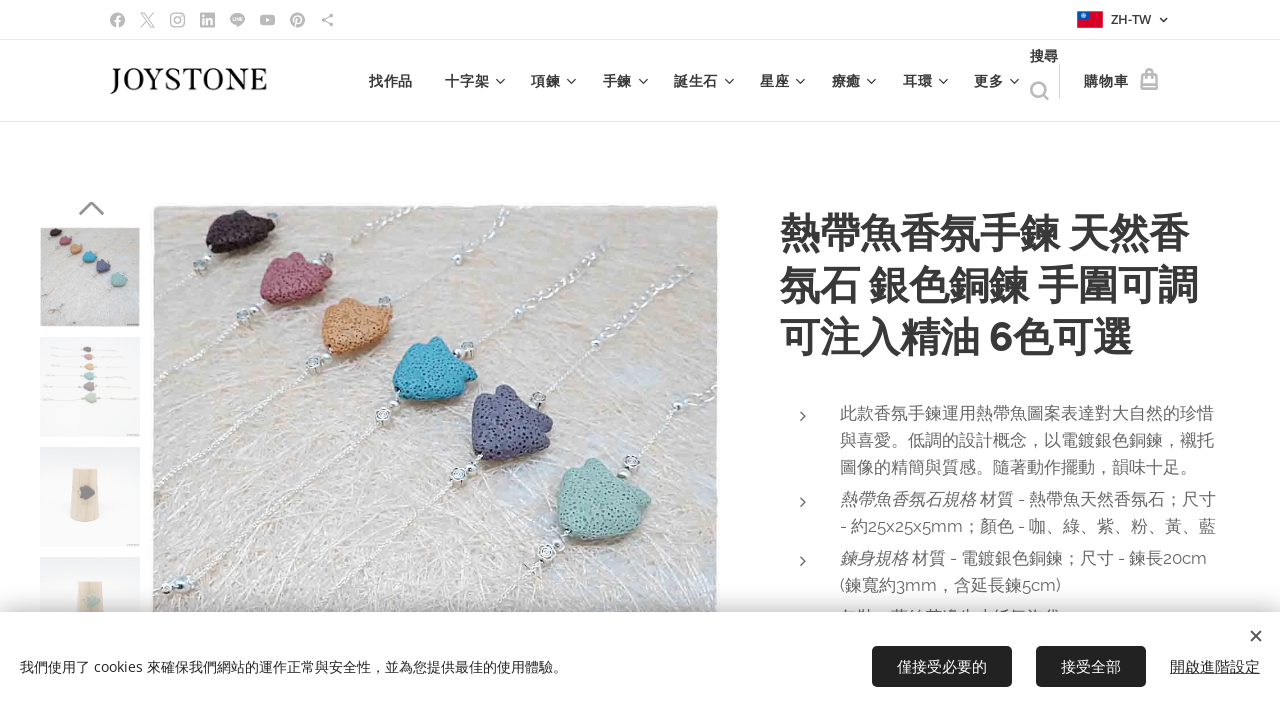

--- FILE ---
content_type: text/html; charset=UTF-8
request_url: https://www.joystone.biz/p/tropical-fish-diffuser-bracelet-copper-chain-1/
body_size: 42164
content:
<!DOCTYPE html>
<html class="no-js" prefix="og: https://ogp.me/ns#" lang="zh-tw">
<head><link rel="preconnect" href="https://duyn491kcolsw.cloudfront.net" crossorigin><link rel="preconnect" href="https://fonts.gstatic.com" crossorigin><meta charset="utf-8"><link rel="shortcut icon" href="https://duyn491kcolsw.cloudfront.net/files/41/41g/41gjvn.ico?ph=acfb171eec"><link rel="apple-touch-icon" href="https://duyn491kcolsw.cloudfront.net/files/41/41g/41gjvn.ico?ph=acfb171eec"><link rel="icon" href="https://duyn491kcolsw.cloudfront.net/files/41/41g/41gjvn.ico?ph=acfb171eec">
    <meta http-equiv="X-UA-Compatible" content="IE=edge">
    <title>熱帶魚香氛手鍊 天然香氛石 銀色銅鍊 手圍可調 可注入精油 6色可選</title>
    <meta name="viewport" content="width=device-width,initial-scale=1">
    <meta name="msapplication-tap-highlight" content="no">
    
    <link href="https://duyn491kcolsw.cloudfront.net/files/0r/0rk/0rklmm.css?ph=acfb171eec" media="print" rel="stylesheet">
    <link href="https://duyn491kcolsw.cloudfront.net/files/2e/2e5/2e5qgh.css?ph=acfb171eec" media="screen and (min-width:100000em)" rel="stylesheet" data-type="cq" disabled>
    <link rel="stylesheet" href="https://duyn491kcolsw.cloudfront.net/files/45/45b/45boco.css?ph=acfb171eec"><link rel="stylesheet" href="https://duyn491kcolsw.cloudfront.net/files/4e/4er/4ersdq.css?ph=acfb171eec" media="screen and (min-width:37.5em)"><link rel="stylesheet" href="https://duyn491kcolsw.cloudfront.net/files/2v/2vp/2vpyx8.css?ph=acfb171eec" data-wnd_color_scheme_file=""><link rel="stylesheet" href="https://duyn491kcolsw.cloudfront.net/files/34/34q/34qmjb.css?ph=acfb171eec" data-wnd_color_scheme_desktop_file="" media="screen and (min-width:37.5em)" disabled=""><link rel="stylesheet" href="https://duyn491kcolsw.cloudfront.net/files/2k/2k9/2k959m.css?ph=acfb171eec" data-wnd_additive_color_file=""><link rel="stylesheet" href="https://duyn491kcolsw.cloudfront.net/files/1b/1b1/1b1pns.css?ph=acfb171eec" data-wnd_typography_file=""><link rel="stylesheet" href="https://duyn491kcolsw.cloudfront.net/files/3z/3zn/3zn0c1.css?ph=acfb171eec" data-wnd_typography_desktop_file="" media="screen and (min-width:37.5em)" disabled=""><script>(()=>{let e=!1;const t=()=>{if(!e&&window.innerWidth>=600){for(let e=0,t=document.querySelectorAll('head > link[href*="css"][media="screen and (min-width:37.5em)"]');e<t.length;e++)t[e].removeAttribute("disabled");e=!0}};t(),window.addEventListener("resize",t),"container"in document.documentElement.style||fetch(document.querySelector('head > link[data-type="cq"]').getAttribute("href")).then((e=>{e.text().then((e=>{const t=document.createElement("style");document.head.appendChild(t),t.appendChild(document.createTextNode(e)),import("https://duyn491kcolsw.cloudfront.net/client/js.polyfill/container-query-polyfill.modern.js").then((()=>{let e=setInterval((function(){document.body&&(document.body.classList.add("cq-polyfill-loaded"),clearInterval(e))}),100)}))}))}))})()</script>
<link rel="preload stylesheet" href="https://duyn491kcolsw.cloudfront.net/files/2m/2m8/2m8msc.css?ph=acfb171eec" as="style"><link rel="preload stylesheet" href="https://duyn491kcolsw.cloudfront.net/files/1f/1fn/1fnq07.css?ph=acfb171eec" as="style"><meta name="description" content="此款香氛手鍊運用熱帶魚圖案表達對大自然的珍惜與喜愛。低調的設計概念，以電鍍銀色銅鍊，襯托圖像的精簡與質感。隨著動作擺動，韻味十足"><meta name="keywords" content="魚形香氛手鍊, 香氛手鍊"><meta name="generator" content="Webnode 2"><meta name="apple-mobile-web-app-capable" content="no"><meta name="apple-mobile-web-app-status-bar-style" content="black"><meta name="format-detection" content="telephone=no">

<meta property="og:url" content="https://joystone.biz/p/tropical-fish-diffuser-bracelet-copper-chain-1/"><meta property="og:title" content="熱帶魚香氛手鍊 天然香氛石 銀色銅鍊 手圍可調 可注入精油 6色可選"><meta property="og:type" content="article"><meta property="og:description" content="此款香氛手鍊運用熱帶魚圖案表達對大自然的珍惜與喜愛。低調的設計概念，以電鍍銀色銅鍊，襯托圖像的精簡與質感。隨著動作擺動，韻味十足"><meta property="og:site_name" content="JOYSTONE Handmade Stylish Gem - 純銀 寶石 香氛飾品"><meta property="og:image" content="https://acfb171eec.clvaw-cdnwnd.com/3d19c85f7dc75a7b180d5929137bb32f/200000687-5a40d5b356/700/Tropical-Fish-Lava-Stone-Differ-Bracelet-Silver-plated-Copper-JOYSTONE-6.jpg?ph=acfb171eec"><meta name="robots" content="index,follow"><link rel="canonical" href="https://www.joystone.biz/p/tropical-fish-diffuser-bracelet-copper-chain-1/"><script>window.checkAndChangeSvgColor=function(c){try{var a=document.getElementById(c);if(a){c=[["border","borderColor"],["outline","outlineColor"],["color","color"]];for(var h,b,d,f=[],e=0,m=c.length;e<m;e++)if(h=window.getComputedStyle(a)[c[e][1]].replace(/\s/g,"").match(/^rgb[a]?\(([0-9]{1,3}),([0-9]{1,3}),([0-9]{1,3})/i)){b="";for(var g=1;3>=g;g++)b+=("0"+parseInt(h[g],10).toString(16)).slice(-2);"0"===b.charAt(0)&&(d=parseInt(b.substr(0,2),16),d=Math.max(16,d),b=d.toString(16)+b.slice(-4));f.push(c[e][0]+"="+b)}if(f.length){var k=a.getAttribute("data-src"),l=k+(0>k.indexOf("?")?"?":"&")+f.join("&");a.src!=l&&(a.src=l,a.outerHTML=a.outerHTML)}}}catch(n){}};</script><script src="https://www.googletagmanager.com/gtag/js?id=UA-87823137-1" async></script><script>
						window.dataLayer = window.dataLayer || [];
						function gtag(){
						
						dataLayer.push(arguments);}
						gtag('js', new Date());
						</script><script>gtag('consent', 'default', {'ad_storage': 'denied', 'analytics_storage': 'denied', 'ad_user_data': 'denied', 'ad_personalization': 'denied' });</script><script>gtag('config', 'UA-87823137-1');</script></head>
<body class="l wt-product ac-s ac-i ac-n l-default l-d-none b-btn-sq b-btn-s-l b-btn-dso b-btn-bw-1 img-d-n img-t-u img-h-n line-solid b-e-ds lbox-l c-s-n  wnd-s-i hb-on  wnd-fe wnd-multilang  wnd-eshop"><noscript>
				<iframe
				 src="https://www.googletagmanager.com/ns.html?id=GTM-542MMSL"
				 height="0"
				 width="0"
				 style="display:none;visibility:hidden"
				 >
				 </iframe>
			</noscript>

<div class="wnd-page l-page cs-gray ac-dust t-t-fs-l t-t-fw-s t-t-sp-n t-t-d-n t-s-fs-m t-s-fw-s t-s-sp-n t-s-d-n t-p-fs-m t-p-fw-m t-p-sp-n t-h-fs-l t-h-fw-s t-h-sp-n t-bq-fs-m t-bq-fw-m t-bq-sp-n t-bq-d-l t-btn-fw-s t-nav-fw-s t-pd-fw-s t-nav-tt-n">
    <div class="l-w t cf t-01">
        <div class="l-bg cf">
            <div class="s-bg-l">
                
                
            </div>
        </div>
        <header class="l-h cf">
            <div class="sw cf">
	<div class="sw-c cf"><section class="s s-hb cf sc-w   wnd-w-default wnd-hbl-on wnd-hbs-on">
	<div class="s-w cf">
		<div class="s-o cf">
			<div class="s-bg cf">
                <div class="s-bg-l">
                    
                    
                </div>
			</div>
			<div class="s-c">
                <div class="s-hb-c cf">
                    <div class="hb-si">
                        <div class="si">
    <div class="si-c"><a href="https://www.facebook.com/33mino/" target="_blank" rel="noreferrer" title="Facebook"><svg xmlns="https://www.w3.org/2000/svg" viewBox="0 0 24 24" height="18px" width="18px"><path d="M24 12.073c0-6.627-5.373-12-12-12s-12 5.373-12 12c0 5.99 4.388 10.954 10.125 11.854v-8.385H7.078v-3.47h3.047V9.43c0-3.007 1.792-4.669 4.533-4.669 1.312 0 2.686.235 2.686.235v2.953H15.83c-1.491 0-1.956.925-1.956 1.874v2.25h3.328l-.532 3.47h-2.796v8.385C19.612 23.027 24 18.062 24 12.073z" fill="#bebebe"></path></svg></a><a href="https://x.com/i/flow/login?redirect_after_login=%2FJoyStoneStylish" target="_blank" rel="noreferrer" title="X"><svg viewBox="0 0 24 24" xmlns="https://www.w3.org/2000/svg" height="18px" width="18px"><path d="M14.2,10.2L23,0h-2.1l-7.6,8.8L7.3,0h-7l9.2,13.3L0.3,24h2.1l8-9.3l6.4,9.3h7L14.2,10.2L14.2,10.2z M11.4,13.5 l-0.9-1.3L3.1,1.6h3.2l6,8.5l0.9,1.3l7.8,11.1h-3.2L11.4,13.5L11.4,13.5z" fill="#bebebe"></path></svg></a><a href="https://www.instagram.com/joystone.handmade/" target="_blank" rel="noreferrer" title="Instagram"><svg viewBox="0 0 24 24" xmlns="https://www.w3.org/2000/svg" height="18px" width="18px"><path d="M12 0C8.74 0 8.333.015 7.053.072 5.775.132 4.905.333 4.14.63c-.789.306-1.459.717-2.126 1.384S.935 3.35.63 4.14C.333 4.905.131 5.775.072 7.053.012 8.333 0 8.74 0 12s.015 3.667.072 4.947c.06 1.277.261 2.148.558 2.913a5.885 5.885 0 001.384 2.126A5.868 5.868 0 004.14 23.37c.766.296 1.636.499 2.913.558C8.333 23.988 8.74 24 12 24s3.667-.015 4.947-.072c1.277-.06 2.148-.262 2.913-.558a5.898 5.898 0 002.126-1.384 5.86 5.86 0 001.384-2.126c.296-.765.499-1.636.558-2.913.06-1.28.072-1.687.072-4.947s-.015-3.667-.072-4.947c-.06-1.277-.262-2.149-.558-2.913a5.89 5.89 0 00-1.384-2.126A5.847 5.847 0 0019.86.63c-.765-.297-1.636-.499-2.913-.558C15.667.012 15.26 0 12 0zm0 2.16c3.203 0 3.585.016 4.85.071 1.17.055 1.805.249 2.227.415.562.217.96.477 1.382.896.419.42.679.819.896 1.381.164.422.36 1.057.413 2.227.057 1.266.07 1.646.07 4.85s-.015 3.585-.074 4.85c-.061 1.17-.256 1.805-.421 2.227a3.81 3.81 0 01-.899 1.382 3.744 3.744 0 01-1.38.896c-.42.164-1.065.36-2.235.413-1.274.057-1.649.07-4.859.07-3.211 0-3.586-.015-4.859-.074-1.171-.061-1.816-.256-2.236-.421a3.716 3.716 0 01-1.379-.899 3.644 3.644 0 01-.9-1.38c-.165-.42-.359-1.065-.42-2.235-.045-1.26-.061-1.649-.061-4.844 0-3.196.016-3.586.061-4.861.061-1.17.255-1.814.42-2.234.21-.57.479-.96.9-1.381.419-.419.81-.689 1.379-.898.42-.166 1.051-.361 2.221-.421 1.275-.045 1.65-.06 4.859-.06l.045.03zm0 3.678a6.162 6.162 0 100 12.324 6.162 6.162 0 100-12.324zM12 16c-2.21 0-4-1.79-4-4s1.79-4 4-4 4 1.79 4 4-1.79 4-4 4zm7.846-10.405a1.441 1.441 0 01-2.88 0 1.44 1.44 0 012.88 0z" fill="#bebebe"></path></svg></a><a href="https://www.linkedin.com/company/pat-and-mary-works-ltd" target="_blank" rel="noreferrer" title="Linkedin"><svg viewBox="0 0 24 24" xmlns="https://www.w3.org/2000/svg" height="18px" width="18px"><path d="M20.447 20.452h-3.554v-5.569c0-1.328-.027-3.037-1.852-3.037-1.853 0-2.136 1.445-2.136 2.939v5.667H9.351V9h3.414v1.561h.046c.477-.9 1.637-1.85 3.37-1.85 3.601 0 4.267 2.37 4.267 5.455v6.286zM5.337 7.433a2.062 2.062 0 01-2.063-2.065 2.064 2.064 0 112.063 2.065zm1.782 13.019H3.555V9h3.564v11.452zM22.225 0H1.771C.792 0 0 .774 0 1.729v20.542C0 23.227.792 24 1.771 24h20.451C23.2 24 24 23.227 24 22.271V1.729C24 .774 23.2 0 22.222 0h.003z" fill="#bebebe"></path></svg></a><a href="https://page.line.me/33mino" target="_blank" rel="noreferrer" title="Line"><svg viewBox="0 0 24 24" xmlns="https://www.w3.org/2000/svg" height="18px" width="18px"><path d="M19.365 9.863a.631.631 0 010 1.261H17.61v1.125h1.755a.63.63 0 110 1.259h-2.386a.631.631 0 01-.627-.629V8.108c0-.345.282-.63.63-.63h2.386a.63.63 0 01-.003 1.26H17.61v1.125h1.755zm-3.855 3.016a.63.63 0 01-.631.627.618.618 0 01-.51-.25l-2.443-3.317v2.94a.63.63 0 01-1.257 0V8.108a.627.627 0 01.624-.628c.195 0 .375.104.495.254l2.462 3.33V8.108c0-.345.282-.63.63-.63.345 0 .63.285.63.63v4.771zm-5.741 0a.632.632 0 01-.631.629.631.631 0 01-.627-.629V8.108c0-.345.282-.63.63-.63.346 0 .628.285.628.63v4.771zm-2.466.629H4.917a.634.634 0 01-.63-.629V8.108c0-.345.285-.63.63-.63.348 0 .63.285.63.63v4.141h1.756a.63.63 0 010 1.259M24 10.314C24 4.943 18.615.572 12 .572S0 4.943 0 10.314c0 4.811 4.27 8.842 10.035 9.608.391.082.923.258 1.058.59.12.301.079.766.038 1.08l-.164 1.02c-.045.301-.24 1.186 1.049.645 1.291-.539 6.916-4.078 9.436-6.975C23.176 14.393 24 12.458 24 10.314" fill="#bebebe"></path></svg></a><a href="https://www.youtube.com/@joystone" target="_blank" rel="noreferrer" title="Youtube"><svg xmlns="https://www.w3.org/2000/svg" viewBox="0 0 24 24" height="18px" width="18px"><path d="M23.498 6.186a3.016 3.016 0 00-2.122-2.136C19.505 3.545 12 3.545 12 3.545s-7.505 0-9.377.505A3.017 3.017 0 00.502 6.186C0 8.07 0 12 0 12s0 3.93.502 5.814a3.016 3.016 0 002.122 2.136c1.871.505 9.376.505 9.376.505s7.505 0 9.377-.505a3.015 3.015 0 002.122-2.136C24 15.93 24 12 24 12s0-3.93-.502-5.814zM9.545 15.568V8.432L15.818 12l-6.273 3.568z" fill="#bebebe"></path></svg></a><a href="https://www.pinterest.com/joystonehandmade/" target="_blank" rel="noreferrer" title="Pinterest"><svg viewBox="0 0 24 24" xmlns="https://www.w3.org/2000/svg" height="18px" width="18px"><path d="M12.017 0C5.396 0 .029 5.367.029 11.987c0 5.079 3.158 9.417 7.618 11.162-.105-.949-.199-2.403.041-3.439.219-.937 1.406-5.957 1.406-5.957s-.359-.72-.359-1.781c0-1.663.967-2.911 2.168-2.911 1.024 0 1.518.769 1.518 1.688 0 1.029-.653 2.567-.992 3.992-.285 1.193.6 2.165 1.775 2.165 2.128 0 3.768-2.245 3.768-5.487 0-2.861-2.063-4.869-5.008-4.869-3.41 0-5.409 2.562-5.409 5.199 0 1.033.394 2.143.889 2.741.099.12.112.225.085.345-.09.375-.293 1.199-.334 1.363-.053.225-.172.271-.401.165-1.495-.69-2.433-2.878-2.433-4.646 0-3.776 2.748-7.252 7.92-7.252 4.158 0 7.392 2.967 7.392 6.923 0 4.135-2.607 7.462-6.233 7.462-1.214 0-2.354-.629-2.758-1.379l-.749 2.848c-.269 1.045-1.004 2.352-1.498 3.146 1.123.345 2.306.535 3.55.535 6.607 0 11.985-5.365 11.985-11.987C23.97 5.39 18.592.026 11.985.026L12.017 0z" fill="#bebebe"></path></svg></a><a href="https://joy-stone-handmade.blogspot.com/" target="_blank" rel="noreferrer" title="https://joy-stone-handmade.blogspot.com/"><svg xmlns="https://www.w3.org/2000/svg" height="18px" viewBox="0 0 24 24" width="18px" fill="#000000"><path d="M18 16.08c-.76 0-1.44.3-1.96.77L8.91 12.7c.05-.23.09-.46.09-.7s-.04-.47-.09-.7l7.05-4.11c.54.5 1.25.81 2.04.81 1.66 0 3-1.34 3-3s-1.34-3-3-3-3 1.34-3 3c0 .24.04.47.09.7L8.04 9.81C7.5 9.31 6.79 9 6 9c-1.66 0-3 1.34-3 3s1.34 3 3 3c.79 0 1.5-.31 2.04-.81l7.12 4.16c-.05.21-.08.43-.08.65 0 1.61 1.31 2.92 2.92 2.92 1.61 0 2.92-1.31 2.92-2.92s-1.31-2.92-2.92-2.92z" fill="#bebebe"></path></svg></a></div>
</div>
                    </div>
                    <div class="hb-ci">
                        
                    </div>
                    <div class="hb-ccy">
                        
                    </div>
                    <div class="hb-lang">
                        <div class="hbl">
    <div class="hbl-c">
        <span class="hbl-a">
            <span class="hbl-a-t">
                <span class="lang-zh-tw">zh-tw</span>
            </span>
        </span>
        <div class="hbl-i lang-items">
            <ul class="hbl-i-l">
                <li selected>
                    <span class="lang-zh-tw">zh-tw</span>
                </li><li>
                    <a href="/en/"><span class="lang-en">en</span></a>
                </li>
            </ul>
        </div>
    </div>
</div>
                    </div>
                </div>
			</div>
		</div>
	</div>
</section><section data-space="true" class="s s-hn s-hn-default wnd-mt-classic wnd-na-c logo-classic sc-w   wnd-w-default wnd-nh-m hm-hidden wnd-nav-border wnd-nav-sticky menu-default-underline-grow">
	<div class="s-w">
		<div class="s-o">

			<div class="s-bg">
                <div class="s-bg-l">
                    
                    
                </div>
			</div>

			<div class="h-w h-f wnd-fixed">

				<div class="n-l">
					<div class="s-c menu-nav">
						<div class="logo-block">
							<div class="b b-l logo logo-default logo-nb nunito wnd-iar-3-1 logo-25 b-ls-m" id="wnd_LogoBlock_282966" data-wnd_mvc_type="wnd.fe.LogoBlock">
	<div class="b-l-c logo-content">
		<a class="b-l-link logo-link" href="/home/">

			<div class="b-l-image logo-image">
				<div class="b-l-image-w logo-image-cell">
                    <picture><source type="image/webp" srcset="https://acfb171eec.clvaw-cdnwnd.com/3d19c85f7dc75a7b180d5929137bb32f/200009412-1dffb1dfff/450/JOYSTONE-%E5%AE%98%E7%B6%B2-1.webp?ph=acfb171eec 180w, https://acfb171eec.clvaw-cdnwnd.com/3d19c85f7dc75a7b180d5929137bb32f/200009412-1dffb1dfff/700/JOYSTONE-%E5%AE%98%E7%B6%B2-1.webp?ph=acfb171eec 180w, https://acfb171eec.clvaw-cdnwnd.com/3d19c85f7dc75a7b180d5929137bb32f/200009412-1dffb1dfff/JOYSTONE-%E5%AE%98%E7%B6%B2-1.webp?ph=acfb171eec 180w" sizes="(min-width: 600px) 450px, (min-width: 360px) calc(100vw * 0.8), 100vw" ><img src="https://acfb171eec.clvaw-cdnwnd.com/3d19c85f7dc75a7b180d5929137bb32f/200000429-da2d0db264/JOYSTONE-%E5%AE%98%E7%B6%B2-1.png?ph=acfb171eec" alt="" width="180" height="59" class="wnd-logo-img" ></picture>
				</div>
			</div>

			

			<div class="b-l-br logo-br"></div>

			<div class="b-l-text logo-text-wrapper">
				<div class="b-l-text-w logo-text">
					<span class="b-l-text-c logo-text-cell"></span>
				</div>
			</div>

		</a>
	</div>
</div>
						</div>

						<div id="menu-slider">
							<div id="menu-block">
								<nav id="menu"><div class="menu-font menu-wrapper">
	<a href="#" class="menu-close" rel="nofollow" title="Close Menu"></a>
	<ul role="menubar" aria-label="選單" class="level-1">
		<li role="none" class="wnd-homepage">
			<a class="menu-item" role="menuitem" href="/home/"><span class="menu-item-text">找作品</span></a>
			
		</li><li role="none" class="wnd-with-submenu">
			<a class="menu-item" role="menuitem" href="/cross-jewelry/"><span class="menu-item-text">十字架</span></a>
			<ul role="menubar" aria-label="選單" class="level-2">
		<li role="none">
			<a class="menu-item" role="menuitem" href="/cross-jewelry/bracelets/"><span class="menu-item-text">手鍊</span></a>
			
		</li><li role="none">
			<a class="menu-item" role="menuitem" href="/cross-jewelry/earrings/"><span class="menu-item-text">耳環</span></a>
			
		</li><li role="none">
			<a class="menu-item" role="menuitem" href="/cross-jewelry/necklaces/"><span class="menu-item-text">項鍊</span></a>
			
		</li><li role="none">
			<a class="menu-item" role="menuitem" href="/cross-jewelry/ornaments/"><span class="menu-item-text">吊飾</span></a>
			
		</li><li role="none" class="wnd-with-submenu">
			<a class="menu-item" role="menuitem" href="/cross-jewelry/silver/"><span class="menu-item-text">銀</span></a>
			<ul role="menubar" aria-label="選單" class="level-3">
		<li role="none">
			<a class="menu-item" role="menuitem" href="/cross-jewelry/silver/letter/"><span class="menu-item-text">字母</span></a>
			
		</li><li role="none">
			<a class="menu-item" role="menuitem" href="/cross-jewelry/silver/live-out-love/"><span class="menu-item-text">活出愛</span></a>
			
		</li><li role="none">
			<a class="menu-item" role="menuitem" href="/cross-jewelry/silver/happiness-journey/"><span class="menu-item-text">星空旅行</span></a>
			
		</li><li role="none">
			<a class="menu-item" role="menuitem" href="/cross-jewelry/silver/gold-over-silver/"><span class="menu-item-text">鍍金</span></a>
			
		</li><li role="none">
			<a class="menu-item" role="menuitem" href="/cross-jewelry/silver/snowflake/"><span class="menu-item-text">雪花</span></a>
			
		</li><li role="none">
			<a class="menu-item" role="menuitem" href="/cross-jewelry/silver/owls-in-the-forest/"><span class="menu-item-text">貓頭鷹</span></a>
			
		</li><li role="none">
			<a class="menu-item" role="menuitem" href="/cross-jewelry/silver/leaf/"><span class="menu-item-text">樹葉</span></a>
			
		</li><li role="none">
			<a class="menu-item" role="menuitem" href="/cross-jewelry/silver/simple/"><span class="menu-item-text">簡約</span></a>
			
		</li><li role="none">
			<a class="menu-item" role="menuitem" href="/cross-jewelry/silver/double-cross/"><span class="menu-item-text">雙十字架</span></a>
			
		</li><li role="none">
			<a class="menu-item" role="menuitem" href="/cross-jewelry/silver/inlaid-zircon/"><span class="menu-item-text">鑲鑽</span></a>
			
		</li>
	</ul>
		</li><li role="none" class="wnd-with-submenu">
			<a class="menu-item" role="menuitem" href="/cross-jewelry/modern-gem/"><span class="menu-item-text">時尚寶石</span></a>
			<ul role="menubar" aria-label="選單" class="level-3">
		<li role="none">
			<a class="menu-item" role="menuitem" href="/cross-jewelry/aroma-rock/y-chain/"><span class="menu-item-text">Y字鍊</span></a>
			
		</li><li role="none">
			<a class="menu-item" role="menuitem" href="/cross-jewelry/stylish-gem/crystal/"><span class="menu-item-text">水晶</span></a>
			
		</li><li role="none">
			<a class="menu-item" role="menuitem" href="/cross-jewelry/stylish-gem/pearl/"><span class="menu-item-text">珍珠</span></a>
			
		</li><li role="none">
			<a class="menu-item" role="menuitem" href="/cross-jewelry/stylish-gem/thick-rose-gold/"><span class="menu-item-text">厚鍍鑲鑽</span></a>
			
		</li><li role="none">
			<a class="menu-item" role="menuitem" href="/cross-jewelry/stylish-gem/oval-charm/"><span class="menu-item-text">橢圓墜飾</span></a>
			
		</li>
	</ul>
		</li><li role="none" class="wnd-with-submenu">
			<a class="menu-item" role="menuitem" href="/cross-jewelry/aroma-rock/"><span class="menu-item-text">香氛石</span></a>
			<ul role="menubar" aria-label="選單" class="level-3">
		<li role="none">
			<a class="menu-item" role="menuitem" href="/cross-jewelry/aroma-rock/single/"><span class="menu-item-text">1顆款</span></a>
			
		</li><li role="none">
			<a class="menu-item" role="menuitem" href="/cross-jewelry/aroma-rock/large-cross/"><span class="menu-item-text">大十字架</span></a>
			
		</li><li role="none">
			<a class="menu-item" role="menuitem" href="/cross-jewelry/aroma-rock/cubes/"><span class="menu-item-text">方形</span></a>
			
		</li><li role="none">
			<a class="menu-item" role="menuitem" href="/cross-jewelry/aroma-rock/beaded/"><span class="menu-item-text">串珠</span></a>
			
		</li>
	</ul>
		</li><li role="none">
			<a class="menu-item" role="menuitem" href="/cross-jewelry/aroma-felt/"><span class="menu-item-text">香氛羊毛氈</span></a>
			
		</li><li role="none">
			<a class="menu-item" role="menuitem" href="/cross-jewelry/aroma-glass/"><span class="menu-item-text">香氛琉璃珠</span></a>
			
		</li><li role="none">
			<a class="menu-item" role="menuitem" href="/cross-jewelry/round-openwork/"><span class="menu-item-text">圓形鏤空</span></a>
			
		</li>
	</ul>
		</li><li role="none" class="wnd-with-submenu">
			<a class="menu-item" role="menuitem" href="/necklaces/"><span class="menu-item-text">項鍊</span></a>
			<ul role="menubar" aria-label="選單" class="level-2">
		<li role="none">
			<a class="menu-item" role="menuitem" href="/necklaces/diy-pack/"><span class="menu-item-text">DIY 材料包</span></a>
			
		</li><li role="none">
			<a class="menu-item" role="menuitem" href="/necklaces/multi-use-1/"><span class="menu-item-text">多用途</span></a>
			
		</li><li role="none">
			<a class="menu-item" role="menuitem" href="/multi-level/"><span class="menu-item-text">多層</span></a>
			
		</li><li role="none">
			<a class="menu-item" role="menuitem" href="/necklaces/genuine-leather/"><span class="menu-item-text">真皮</span></a>
			
		</li><li role="none">
			<a class="menu-item" role="menuitem" href="/necklaces/silver/"><span class="menu-item-text">銀</span></a>
			
		</li><li role="none">
			<a class="menu-item" role="menuitem" href="/necklaces/modern-gem/"><span class="menu-item-text">時尚寶石</span></a>
			
		</li><li role="none">
			<a class="menu-item" role="menuitem" href="/necklaces/circle/"><span class="menu-item-text">圈圈</span></a>
			
		</li><li role="none" class="wnd-with-submenu">
			<a class="menu-item" role="menuitem" href="/necklaces/aroma-rock/"><span class="menu-item-text">香氛石</span></a>
			<ul role="menubar" aria-label="選單" class="level-3">
		<li role="none">
			<a class="menu-item" role="menuitem" href="/necklaces/aroma-rock/single/"><span class="menu-item-text">1顆款</span></a>
			
		</li><li role="none">
			<a class="menu-item" role="menuitem" href="/necklaces/aroma-rock/2in1/"><span class="menu-item-text">2合1</span></a>
			
		</li><li role="none">
			<a class="menu-item" role="menuitem" href="/necklaces/aroma-rock/quadruple/"><span class="menu-item-text">4顆款</span></a>
			
		</li><li role="none">
			<a class="menu-item" role="menuitem" href="/necklaces/aroma-rock/fish-heart/"><span class="menu-item-text">小魚-熱帶魚-愛心</span></a>
			
		</li><li role="none">
			<a class="menu-item" role="menuitem" href="/necklaces/aroma-rock/beaded/"><span class="menu-item-text">串珠</span></a>
			
		</li>
	</ul>
		</li><li role="none">
			<a class="menu-item" role="menuitem" href="/necklaces/aroma-glass/"><span class="menu-item-text">香氛琉璃珠</span></a>
			
		</li>
	</ul>
		</li><li role="none" class="wnd-with-submenu">
			<a class="menu-item" role="menuitem" href="/bracelets/"><span class="menu-item-text">手鍊</span></a>
			<ul role="menubar" aria-label="選單" class="level-2">
		<li role="none">
			<a class="menu-item" role="menuitem" href="/bracelets/diy-pack/"><span class="menu-item-text">DIY 材料包</span></a>
			
		</li><li role="none">
			<a class="menu-item" role="menuitem" href="/bracelets/party-queen/"><span class="menu-item-text">Party Queen</span></a>
			
		</li><li role="none">
			<a class="menu-item" role="menuitem" href="/bracelets/modern-gemstone/"><span class="menu-item-text">時尚寶石</span></a>
			
		</li><li role="none" class="wnd-with-submenu">
			<a class="menu-item" role="menuitem" href="/bracelets/blessings-theme/"><span class="menu-item-text">祝福主題</span></a>
			<ul role="menubar" aria-label="選單" class="level-3">
		<li role="none">
			<a class="menu-item" role="menuitem" href="/bracelets/blessings-theme/dreams-come-true/"><span class="menu-item-text">心想事成</span></a>
			
		</li><li role="none">
			<a class="menu-item" role="menuitem" href="/bracelets/blessings-theme/luck/"><span class="menu-item-text">好運</span></a>
			
		</li><li role="none">
			<a class="menu-item" role="menuitem" href="/bracelets/blessings-theme/gold-bead/"><span class="menu-item-text">金旺旺</span></a>
			
		</li><li role="none">
			<a class="menu-item" role="menuitem" href="/bracelets/blessings-theme/blessing/"><span class="menu-item-text">祝福</span></a>
			
		</li>
	</ul>
		</li><li role="none">
			<a class="menu-item" role="menuitem" href="/bracelets/leather/"><span class="menu-item-text">真皮皮繩</span></a>
			
		</li><li role="none">
			<a class="menu-item" role="menuitem" href="/bracelets/silver/"><span class="menu-item-text">銀</span></a>
			
		</li><li role="none" class="wnd-with-submenu">
			<a class="menu-item" role="menuitem" href="/bracelets/aroma-rock/"><span class="menu-item-text">香氛石</span></a>
			<ul role="menubar" aria-label="選單" class="level-3">
		<li role="none">
			<a class="menu-item" role="menuitem" href="/bracelets/aroma-rock/single/"><span class="menu-item-text">1顆款</span></a>
			
		</li><li role="none">
			<a class="menu-item" role="menuitem" href="/bracelets/aroma-rock/double/"><span class="menu-item-text">雙珠款</span></a>
			
		</li><li role="none">
			<a class="menu-item" role="menuitem" href="/bracelets/aroma-rock/beaded/"><span class="menu-item-text">串珠</span></a>
			
		</li><li role="none">
			<a class="menu-item" role="menuitem" href="/bracelets/aroma-rock/star-fish-heart/"><span class="menu-item-text">星星-小魚-熱帶魚-愛心</span></a>
			
		</li>
	</ul>
		</li><li role="none">
			<a class="menu-item" role="menuitem" href="/bracelets/aroma-art-glass/"><span class="menu-item-text">香氛琉璃珠</span></a>
			
		</li><li role="none">
			<a class="menu-item" role="menuitem" href="/bracelets/pair/"><span class="menu-item-text">套組</span></a>
			
		</li>
	</ul>
		</li><li role="none" class="wnd-with-submenu">
			<a class="menu-item" role="menuitem" href="/birthstones-by-month/"><span class="menu-item-text">誕生石</span></a>
			<ul role="menubar" aria-label="選單" class="level-2">
		<li role="none">
			<a class="menu-item" role="menuitem" href="/birthstones-by-month/combo/"><span class="menu-item-text">套組</span></a>
			
		</li><li role="none">
			<a class="menu-item" role="menuitem" href="/birthstones-by-month/birthstone-aroma-rock/"><span class="menu-item-text">誕生石x香氛石</span></a>
			
		</li><li role="none">
			<a class="menu-item" role="menuitem" href="/birthstones-by-month/birthstone-aroma-glass/"><span class="menu-item-text">誕生石x香氛琉璃珠</span></a>
			
		</li><li role="none">
			<a class="menu-item" role="menuitem" href="/birthstones-by-month/january/"><span class="menu-item-text">一月誕生石</span></a>
			
		</li><li role="none">
			<a class="menu-item" role="menuitem" href="/birthstones-by-month/february/"><span class="menu-item-text">二月誕生石</span></a>
			
		</li><li role="none">
			<a class="menu-item" role="menuitem" href="/birthstones-by-month/march/"><span class="menu-item-text">三月誕生石</span></a>
			
		</li><li role="none">
			<a class="menu-item" role="menuitem" href="/birthstones-by-month/april/"><span class="menu-item-text">四月誕生石</span></a>
			
		</li><li role="none">
			<a class="menu-item" role="menuitem" href="/birthstones-by-month/may/"><span class="menu-item-text">五月誕生石</span></a>
			
		</li><li role="none">
			<a class="menu-item" role="menuitem" href="/birthstones-by-month/june/"><span class="menu-item-text">六月誕生石</span></a>
			
		</li><li role="none">
			<a class="menu-item" role="menuitem" href="/birthstones-by-month/july/"><span class="menu-item-text">七月誕生石</span></a>
			
		</li><li role="none">
			<a class="menu-item" role="menuitem" href="/birthstones-by-month/august/"><span class="menu-item-text">八月誕生石</span></a>
			
		</li><li role="none">
			<a class="menu-item" role="menuitem" href="/birthstones-by-month/september/"><span class="menu-item-text">九月誕生石</span></a>
			
		</li><li role="none">
			<a class="menu-item" role="menuitem" href="/birthstones-by-month/october/"><span class="menu-item-text">十月誕生石</span></a>
			
		</li><li role="none">
			<a class="menu-item" role="menuitem" href="/birthstones-by-month/november/"><span class="menu-item-text">十一月誕生石</span></a>
			
		</li><li role="none">
			<a class="menu-item" role="menuitem" href="/birthstones-by-month/december/"><span class="menu-item-text">十二月誕生石</span></a>
			
		</li>
	</ul>
		</li><li role="none" class="wnd-with-submenu">
			<a class="menu-item" role="menuitem" href="/zodiac-signs/"><span class="menu-item-text">星座</span></a>
			<ul role="menubar" aria-label="選單" class="level-2">
		<li role="none">
			<a class="menu-item" role="menuitem" href="/zodiac/aroma-rock/"><span class="menu-item-text">香氛石</span></a>
			
		</li><li role="none">
			<a class="menu-item" role="menuitem" href="/zodiac/aroma-glass/"><span class="menu-item-text">琉璃珠</span></a>
			
		</li><li role="none">
			<a class="menu-item" role="menuitem" href="/zodiac/stylish-gem/"><span class="menu-item-text">時尚寶石</span></a>
			
		</li><li role="none">
			<a class="menu-item" role="menuitem" href="/zodiac/bracelets/"><span class="menu-item-text">手鍊</span></a>
			
		</li><li role="none">
			<a class="menu-item" role="menuitem" href="/zodiac/earrings/"><span class="menu-item-text">耳環</span></a>
			
		</li><li role="none">
			<a class="menu-item" role="menuitem" href="/zodiac/rings/"><span class="menu-item-text">戒指</span></a>
			
		</li><li role="none">
			<a class="menu-item" role="menuitem" href="/zodiac/necklaces/"><span class="menu-item-text">項鍊</span></a>
			
		</li><li role="none">
			<a class="menu-item" role="menuitem" href="/zodiac/pair/"><span class="menu-item-text">套組</span></a>
			
		</li>
	</ul>
		</li><li role="none" class="wnd-with-submenu">
			<a class="menu-item" role="menuitem" href="/healing-accessories/"><span class="menu-item-text">療癒</span></a>
			<ul role="menubar" aria-label="選單" class="level-2">
		<li role="none">
			<a class="menu-item" role="menuitem" href="/healing/scented-essential-oil/"><span class="menu-item-text">已添加精油</span></a>
			
		</li><li role="none">
			<a class="menu-item" role="menuitem" href="/healing/to-add-your-essential-oil/"><span class="menu-item-text">自行添加精油</span></a>
			
		</li>
	</ul>
		</li><li role="none" class="wnd-with-submenu">
			<a class="menu-item" role="menuitem" href="/earrings/"><span class="menu-item-text">耳環</span></a>
			<ul role="menubar" aria-label="選單" class="level-2">
		<li role="none">
			<a class="menu-item" role="menuitem" href="/earrings/aroma-rock/"><span class="menu-item-text">香氛石</span></a>
			
		</li><li role="none">
			<a class="menu-item" role="menuitem" href="/earrings/aroma-glass/"><span class="menu-item-text">香氛琉璃珠</span></a>
			
		</li><li role="none">
			<a class="menu-item" role="menuitem" href="/earrings/stylish-gem/"><span class="menu-item-text">時尚寶石</span></a>
			
		</li><li role="none">
			<a class="menu-item" role="menuitem" href="/earrings/silver/"><span class="menu-item-text">純銀耳環</span></a>
			
		</li>
	</ul>
		</li><li role="none" class="wnd-with-submenu">
			<a class="menu-item" role="menuitem" href="/limited-offer/"><span class="menu-item-text">優惠</span></a>
			<ul role="menubar" aria-label="選單" class="level-2">
		<li role="none">
			<a class="menu-item" role="menuitem" href="/limited-offer/bags/"><span class="menu-item-text">包包提袋</span></a>
			
		</li><li role="none">
			<a class="menu-item" role="menuitem" href="/limited-offer/stationary/"><span class="menu-item-text">文具</span></a>
			
		</li><li role="none">
			<a class="menu-item" role="menuitem" href="/limited-offer/leather-cord/"><span class="menu-item-text">皮繩</span></a>
			
		</li><li role="none">
			<a class="menu-item" role="menuitem" href="/limited-offer/home-living/"><span class="menu-item-text">居家生活</span></a>
			
		</li><li role="none">
			<a class="menu-item" role="menuitem" href="/limited-offer/technie/"><span class="menu-item-text">科技小物</span></a>
			
		</li><li role="none">
			<a class="menu-item" role="menuitem" href="/limited-offer/accessories/"><span class="menu-item-text">配件飾品</span></a>
			
		</li><li role="none">
			<a class="menu-item" role="menuitem" href="/limited-offer/gold-plated-hair-brush/"><span class="menu-item-text">黃金髮梳</span></a>
			
		</li><li role="none">
			<a class="menu-item" role="menuitem" href="/limited-offer/goody-bag/"><span class="menu-item-text">優惠組合</span></a>
			
		</li>
	</ul>
		</li><li role="none" class="wnd-with-submenu">
			<a class="menu-item" role="menuitem" href="/hipster-accessories/"><span class="menu-item-text">文創</span></a>
			<ul role="menubar" aria-label="選單" class="level-2">
		<li role="none">
			<a class="menu-item" role="menuitem" href="/hipster/diy-pack/"><span class="menu-item-text">DIY 材料包</span></a>
			
		</li><li role="none">
			<a class="menu-item" role="menuitem" href="/hipster/stationary/"><span class="menu-item-text">文具</span></a>
			
		</li><li role="none" class="wnd-with-submenu">
			<a class="menu-item" role="menuitem" href="/hipster/bags/"><span class="menu-item-text">包包提袋</span></a>
			<ul role="menubar" aria-label="選單" class="level-3">
		<li role="none">
			<a class="menu-item" role="menuitem" href="/hipster/bags/handmade-ipad-beauty-bags-pouches/"><span class="menu-item-text">手作化妝包/iPad包</span></a>
			
		</li><li role="none">
			<a class="menu-item" role="menuitem" href="/hipster/bags/handbag-totes/"><span class="menu-item-text">手提托特包</span></a>
			
		</li><li role="none">
			<a class="menu-item" role="menuitem" href="/%e6%9d%9f%e5%8f%a3%e8%a2%8b-%e5%be%8c%e8%83%8c%e8%a2%8b/"><span class="menu-item-text">束口袋 / 後背袋</span></a>
			
		</li><li role="none">
			<a class="menu-item" role="menuitem" href="/hipster/bags/shoulder-totes/"><span class="menu-item-text">側背托特包</span></a>
			
		</li><li role="none">
			<a class="menu-item" role="menuitem" href="/hipster/bags/foldable-eco-bags/"><span class="menu-item-text">摺疊收納包環保袋</span></a>
			
		</li><li role="none">
			<a class="menu-item" role="menuitem" href="/hipster/bags/treat-bags/"><span class="menu-item-text">禮物袋</span></a>
			
		</li>
	</ul>
		</li><li role="none">
			<a class="menu-item" role="menuitem" href="/hipster/ornament-keychain-1/"><span class="menu-item-text">吊飾 鑰匙圈</span></a>
			
		</li><li role="none">
			<a class="menu-item" role="menuitem" href="/hipster/sleep-mask/"><span class="menu-item-text">眼罩</span></a>
			
		</li><li role="none">
			<a class="menu-item" role="menuitem" href="/hipster/technie/"><span class="menu-item-text">科技小物</span></a>
			
		</li><li role="none">
			<a class="menu-item" role="menuitem" href="/hipster/gold-plated-hair-brush/"><span class="menu-item-text">黃金梳</span></a>
			
		</li><li role="none">
			<a class="menu-item" role="menuitem" href="/hipster/storage-box/"><span class="menu-item-text">置物盒</span></a>
			
		</li><li role="none">
			<a class="menu-item" role="menuitem" href="/hipster/hug-pillow/"><span class="menu-item-text">隨身枕</span></a>
			
		</li>
	</ul>
		</li><li role="none">
			<a class="menu-item" role="menuitem" href="/joystone-land-blogger/"><span class="menu-item-text">部落格</span></a>
			
		</li><li role="none" class="wnd-with-submenu">
			<a class="menu-item" role="menuitem" href="/gifts/"><span class="menu-item-text">找禮物</span></a>
			<ul role="menubar" aria-label="選單" class="level-2">
		<li role="none">
			<a class="menu-item" role="menuitem" href="/gifts/birthday/"><span class="menu-item-text">生日禮物</span></a>
			
		</li><li role="none">
			<a class="menu-item" role="menuitem" href="/gifts/mom/"><span class="menu-item-text">母親節禮物</span></a>
			
		</li><li role="none">
			<a class="menu-item" role="menuitem" href="/gifts/valentine/"><span class="menu-item-text">情人節禮物</span></a>
			
		</li><li role="none">
			<a class="menu-item" role="menuitem" href="/gifts/business/"><span class="menu-item-text">商務禮物</span></a>
			
		</li><li role="none">
			<a class="menu-item" role="menuitem" href="/gifts/christening/"><span class="menu-item-text">受洗禮物</span></a>
			
		</li><li role="none">
			<a class="menu-item" role="menuitem" href="/gifts/graduation/"><span class="menu-item-text">畢業禮物</span></a>
			
		</li><li role="none">
			<a class="menu-item" role="menuitem" href="/gifts/xmas2/"><span class="menu-item-text">結婚禮物</span></a>
			
		</li><li role="none">
			<a class="menu-item" role="menuitem" href="/gifts/xmas/"><span class="menu-item-text">聖誕節禮物</span></a>
			
		</li><li role="none">
			<a class="menu-item" role="menuitem" href="/gifts/women/"><span class="menu-item-text">女生禮物</span></a>
			
		</li><li role="none">
			<a class="menu-item" role="menuitem" href="/gifts/men/"><span class="menu-item-text">男生禮物</span></a>
			
		</li><li role="none">
			<a class="menu-item" role="menuitem" href="/gifts/teens/"><span class="menu-item-text">青少年禮物</span></a>
			
		</li><li role="none">
			<a class="menu-item" role="menuitem" href="/gifts/elderly/"><span class="menu-item-text">長輩禮物</span></a>
			
		</li>
	</ul>
		</li><li role="none" class="wnd-with-submenu">
			<a class="menu-item" role="menuitem" href="/material/"><span class="menu-item-text">找材質</span></a>
			<ul role="menubar" aria-label="選單" class="level-2">
		<li role="none">
			<a class="menu-item" role="menuitem" href="/material/natural-stone/"><span class="menu-item-text">天然石</span></a>
			
		</li><li role="none">
			<a class="menu-item" role="menuitem" href="/material/felt/"><span class="menu-item-text">羊毛氈</span></a>
			
		</li><li role="none">
			<a class="menu-item" role="menuitem" href="/material/aroma-rock/"><span class="menu-item-text">香氛石</span></a>
			
		</li><li role="none">
			<a class="menu-item" role="menuitem" href="/material/aroma-glass/"><span class="menu-item-text">香氛琉璃珠</span></a>
			
		</li><li role="none">
			<a class="menu-item" role="menuitem" href="/material/red-cord/"><span class="menu-item-text">紅繩</span></a>
			
		</li><li role="none">
			<a class="menu-item" role="menuitem" href="/material/silver/"><span class="menu-item-text">銀</span></a>
			
		</li><li role="none">
			<a class="menu-item" role="menuitem" href="/material/pearl/"><span class="menu-item-text">珍珠</span></a>
			
		</li><li role="none">
			<a class="menu-item" role="menuitem" href="/material/brass/"><span class="menu-item-text">黃銅</span></a>
			
		</li><li role="none">
			<a class="menu-item" role="menuitem" href="/material/leather-cord/"><span class="menu-item-text">真皮</span></a>
			
		</li><li role="none">
			<a class="menu-item" role="menuitem" href="/material/fabric/"><span class="menu-item-text">棉 水洗帆 絨 仿麂皮 Poly</span></a>
			
		</li><li role="none">
			<a class="menu-item" role="menuitem" href="/material/steel/"><span class="menu-item-text">鈦鋼</span></a>
			
		</li><li role="none">
			<a class="menu-item" role="menuitem" href="/material/zirconia/"><span class="menu-item-text">鋯石</span></a>
			
		</li><li role="none">
			<a class="menu-item" role="menuitem" href="/material/enamel/"><span class="menu-item-text">琺瑯</span></a>
			
		</li>
	</ul>
		</li><li role="none" class="wnd-with-submenu">
			<a class="menu-item" role="menuitem" href="/ring/"><span class="menu-item-text">戒指</span></a>
			<ul role="menubar" aria-label="選單" class="level-2">
		<li role="none">
			<a class="menu-item" role="menuitem" href="/ring/diy-pack/"><span class="menu-item-text">DIY 材料包</span></a>
			
		</li><li role="none">
			<a class="menu-item" role="menuitem" href="/ring/aroma-glass/"><span class="menu-item-text">香氛琉璃珠</span></a>
			
		</li><li role="none">
			<a class="menu-item" role="menuitem" href="/ring/modern-gem/"><span class="menu-item-text">時尚寶石</span></a>
			
		</li>
	</ul>
		</li><li role="none" class="wnd-with-submenu">
			<a class="menu-item" role="menuitem" href="/about-us/"><span class="menu-item-text">關於我們</span></a>
			<ul role="menubar" aria-label="選單" class="level-2">
		<li role="none">
			<a class="menu-item" role="menuitem" href="/about-us/brand-story/"><span class="menu-item-text">關於 JOYSTONE</span></a>
			
		</li><li role="none">
			<a class="menu-item" role="menuitem" href="/about-us/brand-story-33mino-lepetitmino/"><span class="menu-item-text">關於 33小物 x LePetitMino</span></a>
			
		</li><li role="none">
			<a class="menu-item" role="menuitem" href="/about-us/contact-us/"><span class="menu-item-text">聯絡我們</span></a>
			
		</li>
	</ul>
		</li><li role="none" class="wnd-with-submenu">
			<a class="menu-item" role="menuitem" href="/polices/"><span class="menu-item-text">政策</span></a>
			<ul role="menubar" aria-label="選單" class="level-2">
		<li role="none">
			<a class="menu-item" role="menuitem" href="/polices/payment-method/"><span class="menu-item-text">付款方式</span></a>
			
		</li><li role="none">
			<a class="menu-item" role="menuitem" href="/polices/shipping/"><span class="menu-item-text">運費</span></a>
			
		</li><li role="none">
			<a class="menu-item" role="menuitem" href="/polices/privacy-policy/"><span class="menu-item-text">隱私權政策</span></a>
			
		</li><li role="none">
			<a class="menu-item" role="menuitem" href="/polices/return-policy/"><span class="menu-item-text">退貨政策</span></a>
			
		</li>
	</ul>
		</li>
	</ul>
	<span class="more-text">更多</span>
</div></nav>
							</div>
						</div>

						<div class="cart-and-mobile">
							<div class="search">
    <div class="search-app"></div>
</div>
							<div class="cart cf">
	<div class="cart-content">
		<a href="/cart/">
			<div class="cart-content-link">
				<div class="cart-text"><span>購物車</span></div>
				<div class="cart-piece-count" data-count="0" data-wnd_cart_part="count">0</div>
				<div class="cart-piece-text" data-wnd_cart_part="text"></div>
				<div class="cart-price" data-wnd_cart_part="price">0 TWD</div>
			</div>
		</a>
	</div>
</div>

							<div id="menu-mobile">
								<a href="#" id="menu-submit"><span></span>選單</a>
							</div>
						</div>

					</div>
				</div>

			</div>

		</div>
	</div>
</section></div>
</div>
        </header>
        <main class="l-m cf">
            <div class="sw cf">
	<div class="sw-c cf"><section class="s s-hm s-hm-hidden wnd-h-hidden cf sc-w   hn-default"></section><section data-space="true" class="s s-ed cf sc-w   wnd-w-wide wnd-s-normal wnd-h-auto">
	<div class="s-w cf">
		<div class="s-o s-fs cf">
			<div class="s-bg cf">
                <div class="s-bg-l">
                    
                    
                </div>
			</div>
			<div class="s-c s-fs cf">
				<div class="b-e b-e-d b b-s cf" data-wnd_product_item="200002069" data-wnd_product_data="{&quot;id&quot;:200002069,&quot;name&quot;:&quot;\u71b1\u5e36\u9b5a\u9999\u6c1b\u624b\u934a \u5929\u7136\u9999\u6c1b\u77f3 \u9280\u8272\u9285\u934a \u624b\u570d\u53ef\u8abf \u53ef\u6ce8\u5165\u7cbe\u6cb9 6\u8272\u53ef\u9078&quot;,&quot;image&quot;:[&quot;https:\/\/acfb171eec.clvaw-cdnwnd.com\/3d19c85f7dc75a7b180d5929137bb32f\/200000687-5a40d5b356\/450\/Tropical-Fish-Lava-Stone-Differ-Bracelet-Silver-plated-Copper-JOYSTONE-6.jpg?ph=acfb171eec&quot;,&quot;https:\/\/acfb171eec.clvaw-cdnwnd.com\/3d19c85f7dc75a7b180d5929137bb32f\/200000687-5a40d5b356\/Tropical-Fish-Lava-Stone-Differ-Bracelet-Silver-plated-Copper-JOYSTONE-6.jpg?ph=acfb171eec&quot;],&quot;detail_url&quot;:&quot;\/p\/tropical-fish-diffuser-bracelet-copper-chain-1\/&quot;,&quot;category&quot;:&quot;\u624b\u934a\/\u9999\u6c1b\u77f3\/\u661f\u661f-\u5c0f\u9b5a-\u71b1\u5e36\u9b5a-\u611b\u5fc3\/\u7642\u7652\/\u81ea\u884c\u6dfb\u52a0\u7cbe\u6cb9\/\u627e\u79ae\u7269\/\u5973\u751f\u79ae\u7269\/\u751f\u65e5\u79ae\u7269\/\u6bcd\u89aa\u7bc0\u79ae\u7269\/\u7537\u751f\u79ae\u7269\/\u9752\u5c11\u5e74\u79ae\u7269\/\u53d7\u6d17\u79ae\u7269\/\u9577\u8f29\u79ae\u7269\/\u7562\u696d\u79ae\u7269\/\u5546\u52d9\u79ae\u7269\/\u60c5\u4eba\u7bc0\u79ae\u7269\/\u8056\u8a95\u7bc0\u79ae\u7269\/\u627e\u6750\u8cea\/\u9999\u6c1b\u77f3\/\u9ec3\u9285&quot;,&quot;list_position&quot;:0,&quot;price&quot;:699,&quot;comparative_price&quot;:0,&quot;out_of_stock&quot;:false,&quot;availability&quot;:&quot;DO_NOT_SHOW&quot;,&quot;variants&quot;:[{&quot;id&quot;:200124835,&quot;identifier&quot;:&quot;[base64]&quot;,&quot;option_ids&quot;:[&quot;200018557&quot;,&quot;200018563&quot;],&quot;price&quot;:699,&quot;price_ex_vat_message&quot;:&quot;\u4e0d\u542b\u7a05 699\u00a0TWD&quot;,&quot;comparative_price&quot;:0,&quot;inventory_sku&quot;:&quot;CRBL0035003-1&quot;,&quot;out_of_stock&quot;:false,&quot;availability&quot;:&quot;DO_NOT_SHOW&quot;,&quot;inventory_quantity&quot;:1,&quot;visibility&quot;:1,&quot;unit_price_localised&quot;:&quot;&quot;,&quot;dual_currency&quot;:null},{&quot;id&quot;:200124836,&quot;identifier&quot;:&quot;[base64]&quot;,&quot;option_ids&quot;:[&quot;200018556&quot;,&quot;200018563&quot;],&quot;price&quot;:799,&quot;price_ex_vat_message&quot;:&quot;\u4e0d\u542b\u7a05 799\u00a0TWD&quot;,&quot;comparative_price&quot;:0,&quot;inventory_sku&quot;:&quot;&quot;,&quot;out_of_stock&quot;:false,&quot;availability&quot;:&quot;DO_NOT_SHOW&quot;,&quot;inventory_quantity&quot;:1,&quot;visibility&quot;:1,&quot;unit_price_localised&quot;:&quot;&quot;,&quot;dual_currency&quot;:null},{&quot;id&quot;:200124837,&quot;identifier&quot;:&quot;[base64]&quot;,&quot;option_ids&quot;:[&quot;200018557&quot;,&quot;200018562&quot;],&quot;price&quot;:699,&quot;price_ex_vat_message&quot;:&quot;\u4e0d\u542b\u7a05 699\u00a0TWD&quot;,&quot;comparative_price&quot;:0,&quot;inventory_sku&quot;:&quot;CRBL0035003-2&quot;,&quot;out_of_stock&quot;:false,&quot;availability&quot;:&quot;DO_NOT_SHOW&quot;,&quot;inventory_quantity&quot;:1,&quot;visibility&quot;:1,&quot;unit_price_localised&quot;:&quot;&quot;,&quot;dual_currency&quot;:null},{&quot;id&quot;:200124838,&quot;identifier&quot;:&quot;[base64]&quot;,&quot;option_ids&quot;:[&quot;200018556&quot;,&quot;200018562&quot;],&quot;price&quot;:799,&quot;price_ex_vat_message&quot;:&quot;\u4e0d\u542b\u7a05 799\u00a0TWD&quot;,&quot;comparative_price&quot;:0,&quot;inventory_sku&quot;:&quot;&quot;,&quot;out_of_stock&quot;:false,&quot;availability&quot;:&quot;DO_NOT_SHOW&quot;,&quot;inventory_quantity&quot;:1,&quot;visibility&quot;:1,&quot;unit_price_localised&quot;:&quot;&quot;,&quot;dual_currency&quot;:null},{&quot;id&quot;:200124839,&quot;identifier&quot;:&quot;[base64]&quot;,&quot;option_ids&quot;:[&quot;200018557&quot;,&quot;200018561&quot;],&quot;price&quot;:699,&quot;price_ex_vat_message&quot;:&quot;\u4e0d\u542b\u7a05 699\u00a0TWD&quot;,&quot;comparative_price&quot;:0,&quot;inventory_sku&quot;:&quot;CRBL0035003-3&quot;,&quot;out_of_stock&quot;:false,&quot;availability&quot;:&quot;DO_NOT_SHOW&quot;,&quot;inventory_quantity&quot;:1,&quot;visibility&quot;:1,&quot;unit_price_localised&quot;:&quot;&quot;,&quot;dual_currency&quot;:null},{&quot;id&quot;:200124840,&quot;identifier&quot;:&quot;[base64]&quot;,&quot;option_ids&quot;:[&quot;200018556&quot;,&quot;200018561&quot;],&quot;price&quot;:799,&quot;price_ex_vat_message&quot;:&quot;\u4e0d\u542b\u7a05 799\u00a0TWD&quot;,&quot;comparative_price&quot;:0,&quot;inventory_sku&quot;:&quot;&quot;,&quot;out_of_stock&quot;:false,&quot;availability&quot;:&quot;DO_NOT_SHOW&quot;,&quot;inventory_quantity&quot;:1,&quot;visibility&quot;:1,&quot;unit_price_localised&quot;:&quot;&quot;,&quot;dual_currency&quot;:null},{&quot;id&quot;:200124841,&quot;identifier&quot;:&quot;[base64]&quot;,&quot;option_ids&quot;:[&quot;200018557&quot;,&quot;200018560&quot;],&quot;price&quot;:699,&quot;price_ex_vat_message&quot;:&quot;\u4e0d\u542b\u7a05 699\u00a0TWD&quot;,&quot;comparative_price&quot;:0,&quot;inventory_sku&quot;:&quot;CRBL0035003-4&quot;,&quot;out_of_stock&quot;:false,&quot;availability&quot;:&quot;DO_NOT_SHOW&quot;,&quot;inventory_quantity&quot;:1,&quot;visibility&quot;:1,&quot;unit_price_localised&quot;:&quot;&quot;,&quot;dual_currency&quot;:null},{&quot;id&quot;:200124842,&quot;identifier&quot;:&quot;[base64]&quot;,&quot;option_ids&quot;:[&quot;200018556&quot;,&quot;200018560&quot;],&quot;price&quot;:799,&quot;price_ex_vat_message&quot;:&quot;\u4e0d\u542b\u7a05 799\u00a0TWD&quot;,&quot;comparative_price&quot;:0,&quot;inventory_sku&quot;:&quot;&quot;,&quot;out_of_stock&quot;:false,&quot;availability&quot;:&quot;DO_NOT_SHOW&quot;,&quot;inventory_quantity&quot;:1,&quot;visibility&quot;:1,&quot;unit_price_localised&quot;:&quot;&quot;,&quot;dual_currency&quot;:null},{&quot;id&quot;:200124843,&quot;identifier&quot;:&quot;[base64]&quot;,&quot;option_ids&quot;:[&quot;200018557&quot;,&quot;200018559&quot;],&quot;price&quot;:699,&quot;price_ex_vat_message&quot;:&quot;\u4e0d\u542b\u7a05 699\u00a0TWD&quot;,&quot;comparative_price&quot;:0,&quot;inventory_sku&quot;:&quot;CRBL0035003-5&quot;,&quot;out_of_stock&quot;:false,&quot;availability&quot;:&quot;DO_NOT_SHOW&quot;,&quot;inventory_quantity&quot;:1,&quot;visibility&quot;:1,&quot;unit_price_localised&quot;:&quot;&quot;,&quot;dual_currency&quot;:null},{&quot;id&quot;:200124844,&quot;identifier&quot;:&quot;[base64]&quot;,&quot;option_ids&quot;:[&quot;200018556&quot;,&quot;200018559&quot;],&quot;price&quot;:799,&quot;price_ex_vat_message&quot;:&quot;\u4e0d\u542b\u7a05 799\u00a0TWD&quot;,&quot;comparative_price&quot;:0,&quot;inventory_sku&quot;:&quot;&quot;,&quot;out_of_stock&quot;:false,&quot;availability&quot;:&quot;DO_NOT_SHOW&quot;,&quot;inventory_quantity&quot;:1,&quot;visibility&quot;:1,&quot;unit_price_localised&quot;:&quot;&quot;,&quot;dual_currency&quot;:null},{&quot;id&quot;:200124845,&quot;identifier&quot;:&quot;[base64]&quot;,&quot;option_ids&quot;:[&quot;200018557&quot;,&quot;200018558&quot;],&quot;price&quot;:699,&quot;price_ex_vat_message&quot;:&quot;\u4e0d\u542b\u7a05 699\u00a0TWD&quot;,&quot;comparative_price&quot;:0,&quot;inventory_sku&quot;:&quot;CRBL0635003-1&quot;,&quot;out_of_stock&quot;:false,&quot;availability&quot;:&quot;DO_NOT_SHOW&quot;,&quot;inventory_quantity&quot;:1,&quot;visibility&quot;:1,&quot;unit_price_localised&quot;:&quot;&quot;,&quot;dual_currency&quot;:null},{&quot;id&quot;:200124846,&quot;identifier&quot;:&quot;[base64]&quot;,&quot;option_ids&quot;:[&quot;200018556&quot;,&quot;200018558&quot;],&quot;price&quot;:799,&quot;price_ex_vat_message&quot;:&quot;\u4e0d\u542b\u7a05 799\u00a0TWD&quot;,&quot;comparative_price&quot;:0,&quot;inventory_sku&quot;:&quot;&quot;,&quot;out_of_stock&quot;:false,&quot;availability&quot;:&quot;DO_NOT_SHOW&quot;,&quot;inventory_quantity&quot;:1,&quot;visibility&quot;:1,&quot;unit_price_localised&quot;:&quot;&quot;,&quot;dual_currency&quot;:null}],&quot;variants_active&quot;:true}" data-wnd-price-info-template="&lt;span class=&quot;prd-price-info&quot;&gt;&lt;span class=&quot;prd-price-info-c&quot;&gt;{value}&lt;/span&gt;&lt;/span&gt;">
    <form class="cf" action="" method="post" data-wnd_sys_form="add-to-cart">

        <div class="b-e-d-head b-e-d-right">
            <h1 class="b-e-d-title cf"><span class="prd-title">
	<span class="prd-title-c">熱帶魚香氛手鍊 天然香氛石 銀色銅鍊 手圍可調 可注入精油 6色可選</span>
</span></h1>
        </div>

        <div class="b-e-d-ribbons cf">
            <span class="prd-label prd-out-of-stock">
	<span class="prd-label-c prd-out-of-stock-c"></span>
</span>
            <span class="prd-label">
	<span class="prd-label-c"></span>
</span>
        </div>

        <div class="b-e-d-gal b-e-d-left">
            <div class="prd-gal cf" id="wnd_ProductGalleryBlock_939960" data-slideshow="true">
	<div class="prd-gal-c cf">
		<ul class="prd-gal-list cf">
			<li class="prd-gal-photo wnd-orientation-square">
				<a class="prd-gal-link litebox" data-litebox-group="gallery" data-litebox-text="熱帶魚香氛手工手鍊 天然香氛石 銀色銅鍊 手圍可調 6色可選" href="https://acfb171eec.clvaw-cdnwnd.com/3d19c85f7dc75a7b180d5929137bb32f/200000687-5a40d5b356/Tropical-Fish-Lava-Stone-Differ-Bracelet-Silver-plated-Copper-JOYSTONE-6.jpg?ph=acfb171eec" width="1000" height="1000">
					<div class="prd-gal-img cf">
						<div class="prd-gal-img-pos">
                            <picture><source type="image/webp" srcset="https://acfb171eec.clvaw-cdnwnd.com/3d19c85f7dc75a7b180d5929137bb32f/200007799-028170281b/450/Tropical-Fish-Lava-Stone-Differ-Bracelet-Silver-plated-Copper-JOYSTONE-6.webp?ph=acfb171eec 450w, https://acfb171eec.clvaw-cdnwnd.com/3d19c85f7dc75a7b180d5929137bb32f/200007799-028170281b/700/Tropical-Fish-Lava-Stone-Differ-Bracelet-Silver-plated-Copper-JOYSTONE-6.webp?ph=acfb171eec 700w, https://acfb171eec.clvaw-cdnwnd.com/3d19c85f7dc75a7b180d5929137bb32f/200007799-028170281b/Tropical-Fish-Lava-Stone-Differ-Bracelet-Silver-plated-Copper-JOYSTONE-6.webp?ph=acfb171eec 1000w" sizes="(min-width: 768px) 60vw, 100vw" ><img src="https://acfb171eec.clvaw-cdnwnd.com/3d19c85f7dc75a7b180d5929137bb32f/200000687-5a40d5b356/Tropical-Fish-Lava-Stone-Differ-Bracelet-Silver-plated-Copper-JOYSTONE-6.jpg?ph=acfb171eec" alt="熱帶魚香氛手工手鍊 天然香氛石 銀色銅鍊 手圍可調 6色可選" width="1000" height="1000" loading="lazy" ></picture>
						</div>
					</div>
					<div class="prd-gal-title cf"><span>熱帶魚香氛手工手鍊 天然香氛石 銀色銅鍊 手圍可調 6色可選</span></div>
				</a>
			</li><li class="prd-gal-photo wnd-orientation-square">
				<a class="prd-gal-link litebox" data-litebox-group="gallery" data-litebox-text="熱帶魚香氛手鍊 天然香氛石 銀色銅鍊 手圍可調 附精油滴管 6色可選" href="https://acfb171eec.clvaw-cdnwnd.com/3d19c85f7dc75a7b180d5929137bb32f/200000678-2d55e2e4db/Tropical-Fish-Lava-Stone-Differ-Bracelet-Silver-plated-Copper-JOYSTONE.jpg?ph=acfb171eec" width="1080" height="1080">
					<div class="prd-gal-img cf">
						<div class="prd-gal-img-pos">
                            <picture><source type="image/webp" srcset="https://acfb171eec.clvaw-cdnwnd.com/3d19c85f7dc75a7b180d5929137bb32f/200009006-75cbe75cc1/450/Tropical-Fish-Lava-Stone-Differ-Bracelet-Silver-plated-Copper-JOYSTONE.webp?ph=acfb171eec 450w, https://acfb171eec.clvaw-cdnwnd.com/3d19c85f7dc75a7b180d5929137bb32f/200009006-75cbe75cc1/700/Tropical-Fish-Lava-Stone-Differ-Bracelet-Silver-plated-Copper-JOYSTONE.webp?ph=acfb171eec 700w, https://acfb171eec.clvaw-cdnwnd.com/3d19c85f7dc75a7b180d5929137bb32f/200009006-75cbe75cc1/Tropical-Fish-Lava-Stone-Differ-Bracelet-Silver-plated-Copper-JOYSTONE.webp?ph=acfb171eec 1080w" sizes="(min-width: 768px) 60vw, 100vw" ><img src="https://acfb171eec.clvaw-cdnwnd.com/3d19c85f7dc75a7b180d5929137bb32f/200000678-2d55e2e4db/Tropical-Fish-Lava-Stone-Differ-Bracelet-Silver-plated-Copper-JOYSTONE.jpg?ph=acfb171eec" alt="熱帶魚香氛手鍊 天然香氛石 銀色銅鍊 手圍可調 附精油滴管 6色可選" width="1080" height="1080" loading="lazy" ></picture>
						</div>
					</div>
					<div class="prd-gal-title cf"><span>熱帶魚香氛手鍊 天然香氛石 銀色銅鍊 手圍可調 附精油滴管 6色可選</span></div>
				</a>
			</li><li class="prd-gal-photo wnd-orientation-square">
				<a class="prd-gal-link litebox" data-litebox-group="gallery" data-litebox-text="咖色熱帶魚香氛手鍊" href="https://acfb171eec.clvaw-cdnwnd.com/3d19c85f7dc75a7b180d5929137bb32f/200000672-67eaf68e1f/1-Tropical-Fish-Lava-Stone-Differ-Bracelet-Silver-plated-Copper-JOYSTONE.jpg?ph=acfb171eec" width="1080" height="1080">
					<div class="prd-gal-img cf">
						<div class="prd-gal-img-pos">
                            <picture><source type="image/webp" srcset="https://acfb171eec.clvaw-cdnwnd.com/3d19c85f7dc75a7b180d5929137bb32f/200009008-9cd939cd97/450/1-Tropical-Fish-Lava-Stone-Differ-Bracelet-Silver-plated-Copper-JOYSTONE-0.webp?ph=acfb171eec 450w, https://acfb171eec.clvaw-cdnwnd.com/3d19c85f7dc75a7b180d5929137bb32f/200009008-9cd939cd97/700/1-Tropical-Fish-Lava-Stone-Differ-Bracelet-Silver-plated-Copper-JOYSTONE-0.webp?ph=acfb171eec 700w, https://acfb171eec.clvaw-cdnwnd.com/3d19c85f7dc75a7b180d5929137bb32f/200009008-9cd939cd97/1-Tropical-Fish-Lava-Stone-Differ-Bracelet-Silver-plated-Copper-JOYSTONE-0.webp?ph=acfb171eec 1080w" sizes="(min-width: 768px) 60vw, 100vw" ><img src="https://acfb171eec.clvaw-cdnwnd.com/3d19c85f7dc75a7b180d5929137bb32f/200000672-67eaf68e1f/1-Tropical-Fish-Lava-Stone-Differ-Bracelet-Silver-plated-Copper-JOYSTONE.jpg?ph=acfb171eec" alt="咖色熱帶魚香氛手鍊" width="1080" height="1080" loading="lazy" ></picture>
						</div>
					</div>
					<div class="prd-gal-title cf"><span>咖色熱帶魚香氛手鍊</span></div>
				</a>
			</li><li class="prd-gal-photo wnd-orientation-square">
				<a class="prd-gal-link litebox" data-litebox-group="gallery" data-litebox-text="綠色熱帶魚香氛手鍊" href="https://acfb171eec.clvaw-cdnwnd.com/3d19c85f7dc75a7b180d5929137bb32f/200000673-5c3505d2f2/2-Tropical-Fish-Lava-Stone-Differ-Bracelet-Silver-plated-Copper-JOYSTONE.jpg?ph=acfb171eec" width="1080" height="1080">
					<div class="prd-gal-img cf">
						<div class="prd-gal-img-pos">
                            <picture><source type="image/webp" srcset="https://acfb171eec.clvaw-cdnwnd.com/3d19c85f7dc75a7b180d5929137bb32f/200009009-50c2c50c30/450/2-Tropical-Fish-Lava-Stone-Differ-Bracelet-Silver-plated-Copper-JOYSTONE.webp?ph=acfb171eec 450w, https://acfb171eec.clvaw-cdnwnd.com/3d19c85f7dc75a7b180d5929137bb32f/200009009-50c2c50c30/700/2-Tropical-Fish-Lava-Stone-Differ-Bracelet-Silver-plated-Copper-JOYSTONE.webp?ph=acfb171eec 700w, https://acfb171eec.clvaw-cdnwnd.com/3d19c85f7dc75a7b180d5929137bb32f/200009009-50c2c50c30/2-Tropical-Fish-Lava-Stone-Differ-Bracelet-Silver-plated-Copper-JOYSTONE.webp?ph=acfb171eec 1080w" sizes="(min-width: 768px) 60vw, 100vw" ><img src="https://acfb171eec.clvaw-cdnwnd.com/3d19c85f7dc75a7b180d5929137bb32f/200000673-5c3505d2f2/2-Tropical-Fish-Lava-Stone-Differ-Bracelet-Silver-plated-Copper-JOYSTONE.jpg?ph=acfb171eec" alt="綠色熱帶魚香氛手鍊" width="1080" height="1080" loading="lazy" ></picture>
						</div>
					</div>
					<div class="prd-gal-title cf"><span>綠色熱帶魚香氛手鍊</span></div>
				</a>
			</li><li class="prd-gal-photo wnd-orientation-square">
				<a class="prd-gal-link litebox" data-litebox-group="gallery" data-litebox-text="紫色熱帶魚香氛手鍊" href="https://acfb171eec.clvaw-cdnwnd.com/3d19c85f7dc75a7b180d5929137bb32f/200000674-5462d555eb/3-Tropical-Fish-Lava-Stone-Differ-Bracelet-Silver-plated-Copper-JOYSTONE.jpg?ph=acfb171eec" width="1080" height="1080">
					<div class="prd-gal-img cf">
						<div class="prd-gal-img-pos">
                            <picture><source type="image/webp" srcset="https://acfb171eec.clvaw-cdnwnd.com/3d19c85f7dc75a7b180d5929137bb32f/200009011-390ad390b1/450/3-Tropical-Fish-Lava-Stone-Differ-Bracelet-Silver-plated-Copper-JOYSTONE-7.webp?ph=acfb171eec 450w, https://acfb171eec.clvaw-cdnwnd.com/3d19c85f7dc75a7b180d5929137bb32f/200009011-390ad390b1/700/3-Tropical-Fish-Lava-Stone-Differ-Bracelet-Silver-plated-Copper-JOYSTONE-7.webp?ph=acfb171eec 700w, https://acfb171eec.clvaw-cdnwnd.com/3d19c85f7dc75a7b180d5929137bb32f/200009011-390ad390b1/3-Tropical-Fish-Lava-Stone-Differ-Bracelet-Silver-plated-Copper-JOYSTONE-7.webp?ph=acfb171eec 1080w" sizes="(min-width: 768px) 60vw, 100vw" ><img src="https://acfb171eec.clvaw-cdnwnd.com/3d19c85f7dc75a7b180d5929137bb32f/200000674-5462d555eb/3-Tropical-Fish-Lava-Stone-Differ-Bracelet-Silver-plated-Copper-JOYSTONE.jpg?ph=acfb171eec" alt="紫色熱帶魚香氛手鍊" width="1080" height="1080" loading="lazy" ></picture>
						</div>
					</div>
					<div class="prd-gal-title cf"><span>紫色熱帶魚香氛手鍊</span></div>
				</a>
			</li><li class="prd-gal-photo wnd-orientation-square">
				<a class="prd-gal-link litebox" data-litebox-group="gallery" data-litebox-text="粉色熱帶魚香氛手鍊" href="https://acfb171eec.clvaw-cdnwnd.com/3d19c85f7dc75a7b180d5929137bb32f/200000680-30412313b1/4-Tropical-Fish-Lava-Stone-Differ-Bracelet-Silver-plated-Copper-JOYSTONE.jpg?ph=acfb171eec" width="1080" height="1080">
					<div class="prd-gal-img cf">
						<div class="prd-gal-img-pos">
                            <picture><source type="image/webp" srcset="https://acfb171eec.clvaw-cdnwnd.com/3d19c85f7dc75a7b180d5929137bb32f/200009012-544a4544a8/450/4-Tropical-Fish-Lava-Stone-Differ-Bracelet-Silver-plated-Copper-JOYSTONE.webp?ph=acfb171eec 450w, https://acfb171eec.clvaw-cdnwnd.com/3d19c85f7dc75a7b180d5929137bb32f/200009012-544a4544a8/700/4-Tropical-Fish-Lava-Stone-Differ-Bracelet-Silver-plated-Copper-JOYSTONE.webp?ph=acfb171eec 700w, https://acfb171eec.clvaw-cdnwnd.com/3d19c85f7dc75a7b180d5929137bb32f/200009012-544a4544a8/4-Tropical-Fish-Lava-Stone-Differ-Bracelet-Silver-plated-Copper-JOYSTONE.webp?ph=acfb171eec 1080w" sizes="(min-width: 768px) 60vw, 100vw" ><img src="https://acfb171eec.clvaw-cdnwnd.com/3d19c85f7dc75a7b180d5929137bb32f/200000680-30412313b1/4-Tropical-Fish-Lava-Stone-Differ-Bracelet-Silver-plated-Copper-JOYSTONE.jpg?ph=acfb171eec" alt="粉色熱帶魚香氛手鍊" width="1080" height="1080" loading="lazy" ></picture>
						</div>
					</div>
					<div class="prd-gal-title cf"><span>粉色熱帶魚香氛手鍊</span></div>
				</a>
			</li><li class="prd-gal-photo wnd-orientation-square">
				<a class="prd-gal-link litebox" data-litebox-group="gallery" data-litebox-text="黃色熱帶魚香氛手鍊" href="https://acfb171eec.clvaw-cdnwnd.com/3d19c85f7dc75a7b180d5929137bb32f/200000675-46b3947ad3/5-Tropical-Fish-Lava-Stone-Differ-Bracelet-Silver-plated-Copper-JOYSTONE.jpg?ph=acfb171eec" width="1080" height="1080">
					<div class="prd-gal-img cf">
						<div class="prd-gal-img-pos">
                            <picture><source type="image/webp" srcset="https://acfb171eec.clvaw-cdnwnd.com/3d19c85f7dc75a7b180d5929137bb32f/200009013-30cf630cf9/450/5-Tropical-Fish-Lava-Stone-Differ-Bracelet-Silver-plated-Copper-JOYSTONE.webp?ph=acfb171eec 450w, https://acfb171eec.clvaw-cdnwnd.com/3d19c85f7dc75a7b180d5929137bb32f/200009013-30cf630cf9/700/5-Tropical-Fish-Lava-Stone-Differ-Bracelet-Silver-plated-Copper-JOYSTONE.webp?ph=acfb171eec 700w, https://acfb171eec.clvaw-cdnwnd.com/3d19c85f7dc75a7b180d5929137bb32f/200009013-30cf630cf9/5-Tropical-Fish-Lava-Stone-Differ-Bracelet-Silver-plated-Copper-JOYSTONE.webp?ph=acfb171eec 1080w" sizes="(min-width: 768px) 60vw, 100vw" ><img src="https://acfb171eec.clvaw-cdnwnd.com/3d19c85f7dc75a7b180d5929137bb32f/200000675-46b3947ad3/5-Tropical-Fish-Lava-Stone-Differ-Bracelet-Silver-plated-Copper-JOYSTONE.jpg?ph=acfb171eec" alt="黃色熱帶魚香氛手鍊" width="1080" height="1080" loading="lazy" ></picture>
						</div>
					</div>
					<div class="prd-gal-title cf"><span>黃色熱帶魚香氛手鍊</span></div>
				</a>
			</li><li class="prd-gal-photo wnd-orientation-square">
				<a class="prd-gal-link litebox" data-litebox-group="gallery" data-litebox-text="藍色熱帶魚香氛手鍊" href="https://acfb171eec.clvaw-cdnwnd.com/3d19c85f7dc75a7b180d5929137bb32f/200000679-3b0203bfb9/6-Tropical-Fish-Lava-Stone-Differ-Bracelet-Silver-plated-Copper-JOYSTONE.jpg?ph=acfb171eec" width="1080" height="1080">
					<div class="prd-gal-img cf">
						<div class="prd-gal-img-pos">
                            <picture><source type="image/webp" srcset="https://acfb171eec.clvaw-cdnwnd.com/3d19c85f7dc75a7b180d5929137bb32f/200009015-2afd02afd2/450/6-Tropical-Fish-Lava-Stone-Differ-Bracelet-Silver-plated-Copper-JOYSTONE.webp?ph=acfb171eec 450w, https://acfb171eec.clvaw-cdnwnd.com/3d19c85f7dc75a7b180d5929137bb32f/200009015-2afd02afd2/700/6-Tropical-Fish-Lava-Stone-Differ-Bracelet-Silver-plated-Copper-JOYSTONE.webp?ph=acfb171eec 700w, https://acfb171eec.clvaw-cdnwnd.com/3d19c85f7dc75a7b180d5929137bb32f/200009015-2afd02afd2/6-Tropical-Fish-Lava-Stone-Differ-Bracelet-Silver-plated-Copper-JOYSTONE.webp?ph=acfb171eec 1080w" sizes="(min-width: 768px) 60vw, 100vw" ><img src="https://acfb171eec.clvaw-cdnwnd.com/3d19c85f7dc75a7b180d5929137bb32f/200000679-3b0203bfb9/6-Tropical-Fish-Lava-Stone-Differ-Bracelet-Silver-plated-Copper-JOYSTONE.jpg?ph=acfb171eec" alt="藍色熱帶魚香氛手鍊" width="1080" height="1080" loading="lazy" ></picture>
						</div>
					</div>
					<div class="prd-gal-title cf"><span>藍色熱帶魚香氛手鍊</span></div>
				</a>
			</li><li class="prd-gal-photo wnd-orientation-landscape">
				<a class="prd-gal-link litebox" data-litebox-group="gallery" data-litebox-text="熱帶魚香氛手鍊 天然香氛石 手圍可調  6色可選" href="https://acfb171eec.clvaw-cdnwnd.com/3d19c85f7dc75a7b180d5929137bb32f/200000686-7f5708052c/Tropical-Fish-Lava-Stone-Differ-Bracelet-Silver-plated-Copper-JOYSTONE-cht-2.jpg?ph=acfb171eec" width="1370" height="900">
					<div class="prd-gal-img cf">
						<div class="prd-gal-img-pos">
                            <picture><source type="image/webp" srcset="https://acfb171eec.clvaw-cdnwnd.com/3d19c85f7dc75a7b180d5929137bb32f/200009017-8e8458e849/450/Tropical-Fish-Lava-Stone-Differ-Bracelet-Silver-plated-Copper-JOYSTONE-cht-2-4.webp?ph=acfb171eec 450w, https://acfb171eec.clvaw-cdnwnd.com/3d19c85f7dc75a7b180d5929137bb32f/200009017-8e8458e849/700/Tropical-Fish-Lava-Stone-Differ-Bracelet-Silver-plated-Copper-JOYSTONE-cht-2-4.webp?ph=acfb171eec 700w, https://acfb171eec.clvaw-cdnwnd.com/3d19c85f7dc75a7b180d5929137bb32f/200009017-8e8458e849/Tropical-Fish-Lava-Stone-Differ-Bracelet-Silver-plated-Copper-JOYSTONE-cht-2-4.webp?ph=acfb171eec 1370w" sizes="(min-width: 768px) 60vw, 100vw" ><img src="https://acfb171eec.clvaw-cdnwnd.com/3d19c85f7dc75a7b180d5929137bb32f/200000686-7f5708052c/Tropical-Fish-Lava-Stone-Differ-Bracelet-Silver-plated-Copper-JOYSTONE-cht-2.jpg?ph=acfb171eec" alt="熱帶魚香氛手鍊 天然香氛石 手圍可調  6色可選" width="1370" height="900" loading="lazy" ></picture>
						</div>
					</div>
					<div class="prd-gal-title cf"><span>熱帶魚香氛手鍊 天然香氛石 手圍可調  6色可選</span></div>
				</a>
			</li><li class="prd-gal-photo wnd-orientation-landscape">
				<a class="prd-gal-link litebox" data-litebox-group="gallery" data-litebox-text="熱帶魚香氛手鍊 銀色銅鍊 手圍可調 6色可選" href="https://acfb171eec.clvaw-cdnwnd.com/3d19c85f7dc75a7b180d5929137bb32f/200000683-e4e66e5e58/Tropical-Fish-Lava-Stone-Differ-Bracelet-Silver-plated-Copper-JOYSTONE-3-8.jpg?ph=acfb171eec" width="1370" height="900">
					<div class="prd-gal-img cf">
						<div class="prd-gal-img-pos">
                            <picture><source type="image/webp" srcset="https://acfb171eec.clvaw-cdnwnd.com/3d19c85f7dc75a7b180d5929137bb32f/200009018-2338023383/450/Tropical-Fish-Lava-Stone-Differ-Bracelet-Silver-plated-Copper-JOYSTONE-3-8.webp?ph=acfb171eec 450w, https://acfb171eec.clvaw-cdnwnd.com/3d19c85f7dc75a7b180d5929137bb32f/200009018-2338023383/700/Tropical-Fish-Lava-Stone-Differ-Bracelet-Silver-plated-Copper-JOYSTONE-3-8.webp?ph=acfb171eec 700w, https://acfb171eec.clvaw-cdnwnd.com/3d19c85f7dc75a7b180d5929137bb32f/200009018-2338023383/Tropical-Fish-Lava-Stone-Differ-Bracelet-Silver-plated-Copper-JOYSTONE-3-8.webp?ph=acfb171eec 1370w" sizes="(min-width: 768px) 60vw, 100vw" ><img src="https://acfb171eec.clvaw-cdnwnd.com/3d19c85f7dc75a7b180d5929137bb32f/200000683-e4e66e5e58/Tropical-Fish-Lava-Stone-Differ-Bracelet-Silver-plated-Copper-JOYSTONE-3-8.jpg?ph=acfb171eec" alt="熱帶魚香氛手鍊 銀色銅鍊 手圍可調 6色可選" width="1370" height="900" loading="lazy" ></picture>
						</div>
					</div>
					<div class="prd-gal-title cf"><span>熱帶魚香氛手鍊 銀色銅鍊 手圍可調 6色可選</span></div>
				</a>
			</li><li class="prd-gal-photo wnd-orientation-square">
				<a class="prd-gal-link litebox" data-litebox-group="gallery" data-litebox-text="如何滴入精油以及熱帶魚香氛手鍊規格" href="https://acfb171eec.clvaw-cdnwnd.com/3d19c85f7dc75a7b180d5929137bb32f/200004215-6976669768/Tropical-Fish-Lava-Stone-Differ-Bracelet-Silver-plated-Copper-JOYSTONE-1.jpg?ph=acfb171eec" width="1000" height="1000">
					<div class="prd-gal-img cf">
						<div class="prd-gal-img-pos">
                            <picture><source type="image/webp" srcset="https://acfb171eec.clvaw-cdnwnd.com/3d19c85f7dc75a7b180d5929137bb32f/200009020-4b8704b873/450/Tropical-Fish-Lava-Stone-Differ-Bracelet-Silver-plated-Copper-JOYSTONE-1.webp?ph=acfb171eec 450w, https://acfb171eec.clvaw-cdnwnd.com/3d19c85f7dc75a7b180d5929137bb32f/200009020-4b8704b873/700/Tropical-Fish-Lava-Stone-Differ-Bracelet-Silver-plated-Copper-JOYSTONE-1.webp?ph=acfb171eec 700w, https://acfb171eec.clvaw-cdnwnd.com/3d19c85f7dc75a7b180d5929137bb32f/200009020-4b8704b873/Tropical-Fish-Lava-Stone-Differ-Bracelet-Silver-plated-Copper-JOYSTONE-1.webp?ph=acfb171eec 1000w" sizes="(min-width: 768px) 60vw, 100vw" ><img src="https://acfb171eec.clvaw-cdnwnd.com/3d19c85f7dc75a7b180d5929137bb32f/200004215-6976669768/Tropical-Fish-Lava-Stone-Differ-Bracelet-Silver-plated-Copper-JOYSTONE-1.jpg?ph=acfb171eec" alt="如何滴入精油以及熱帶魚香氛手鍊規格" width="1000" height="1000" loading="lazy" ></picture>
						</div>
					</div>
					<div class="prd-gal-title cf"><span>如何滴入精油以及熱帶魚香氛手鍊規格</span></div>
				</a>
			</li><li class="prd-gal-photo wnd-orientation-square">
				<a class="prd-gal-link litebox" data-litebox-group="gallery" data-litebox-text="熱帶魚香氛手工手鍊 天然香氛石" href="https://acfb171eec.clvaw-cdnwnd.com/3d19c85f7dc75a7b180d5929137bb32f/200000684-c3bc0c4b39/Tropical-Fish-Lava-Stone-Differ-Bracelet-Silver-plated-Copper-JOYSTONE-5.jpg?ph=acfb171eec" width="1000" height="1000">
					<div class="prd-gal-img cf">
						<div class="prd-gal-img-pos">
                            <picture><source type="image/webp" srcset="https://acfb171eec.clvaw-cdnwnd.com/3d19c85f7dc75a7b180d5929137bb32f/200009022-408784087a/450/Tropical-Fish-Lava-Stone-Differ-Bracelet-Silver-plated-Copper-JOYSTONE-5-9.webp?ph=acfb171eec 450w, https://acfb171eec.clvaw-cdnwnd.com/3d19c85f7dc75a7b180d5929137bb32f/200009022-408784087a/700/Tropical-Fish-Lava-Stone-Differ-Bracelet-Silver-plated-Copper-JOYSTONE-5-9.webp?ph=acfb171eec 700w, https://acfb171eec.clvaw-cdnwnd.com/3d19c85f7dc75a7b180d5929137bb32f/200009022-408784087a/Tropical-Fish-Lava-Stone-Differ-Bracelet-Silver-plated-Copper-JOYSTONE-5-9.webp?ph=acfb171eec 1000w" sizes="(min-width: 768px) 60vw, 100vw" ><img src="https://acfb171eec.clvaw-cdnwnd.com/3d19c85f7dc75a7b180d5929137bb32f/200000684-c3bc0c4b39/Tropical-Fish-Lava-Stone-Differ-Bracelet-Silver-plated-Copper-JOYSTONE-5.jpg?ph=acfb171eec" alt="熱帶魚香氛手工手鍊 天然香氛石" width="1000" height="1000" loading="lazy" ></picture>
						</div>
					</div>
					<div class="prd-gal-title cf"><span>熱帶魚香氛手工手鍊 天然香氛石</span></div>
				</a>
			</li>
		</ul>
	</div>

	<div class="prd-gal-nav dots cf">
		<div class="prd-gal-nav-arrow-prev prd-gal-nav-arrow">
			<div class="prd-gal-nav-arrow-submit"></div>
		</div>

		<div class="prd-gal-nav-c dots-content cf"></div>

		<div class="prd-gal-nav-arrow-next prd-gal-nav-arrow">
			<div class="prd-gal-nav-arrow-submit"></div>
		</div>
	</div>

	
</div>
        </div>

        <div class="b-e-d-c b-e-d-right">
            <div class="b-text text prd-text">
	<div class="prd-text-c"><ul><li>此款香氛手鍊運用熱帶魚圖案表達對大自然的珍惜與喜愛。低調的設計概念，以電鍍銀色銅鍊，襯托圖像的精簡與質感。隨著動作擺動，韻味十足。</li><li><em><em>熱帶魚</em>香氛石規格 </em>材質 - 熱帶魚天然香氛石；尺寸 - 約25x25x5mm；顏色 - 咖、綠、紫、粉、黃、藍</li><li><em>鍊身規格 </em>材質 - 電鍍銀色銅鍊；尺寸 - 鍊長20cm (鍊寬約3mm，含延長鍊5cm)</li><li>包裝：蕾絲花邊牛皮紙氣泡袋</li><li><em>付款後，從備貨到寄出商品為 2 個工作天。（不包含假日）</em><br></li><li>設計館提供統一發票</li></ul></div>
</div>
            <div class="prd-variants cf">
	<h4 class="prd-variants-title">選擇一項變形種類：</h4>
	<div class="prd-variants-c form b-form-light f-rg-normal cf">
		<div class="prd-variants-group form-input form-select wnd-form-field">
			<div class="select">
				<select class="not-clicked" id="field-wnd_ProductOptionGroupBlock_48t86bpvvf8000000000000000" name="wnd_ProductOptionGroupBlock_48t86bpvvf8000000000000000" required="Array" data-wnd_option_group="200000156">
					<option value="" selected></option><option value="200018563">咖</option><option value="200018562">綠</option><option value="200018561">紫</option><option value="200018560">粉</option><option value="200018559">黃</option><option value="200018558">藍</option>
				</select>
				<label for="field-wnd_ProductOptionGroupBlock_48t86bpvvf8000000000000000"><span class="it b link">
	<span class="it-c">香氛石顏色</span>
</span></label>
			</div>
		</div><div class="prd-variants-group form-input form-select wnd-form-field">
			<div class="select">
				<select class="not-clicked" id="field-wnd_ProductOptionGroupBlock_7ve6sjodqcb000000000000000" name="wnd_ProductOptionGroupBlock_7ve6sjodqcb000000000000000" required="Array" data-wnd_option_group="200000157">
					<option value="" selected></option><option value="200018557">OPP袋裝</option><option value="200018556">禮盒x提袋</option>
				</select>
				<label for="field-wnd_ProductOptionGroupBlock_7ve6sjodqcb000000000000000"><span class="it b link">
	<span class="it-c">包裝</span>
</span></label>
			</div>
		</div>
	</div>
</div>
            <div class="b-e-d-price cf">
                <span class="prd-price">
	<span class="prd-price-pref-text wnd-product-prefix-text"></span><span class="prd-price-pref"></span><span class="prd-price-c wnd-product-price">699</span><span class="prd-price-suf">&nbsp;TWD</span><span class="prd-price-suf-text wnd-product-suffix-text"> 起</span>
</span>
                <span class="prd-price prd-price-com wnd-product-comparative-price-area wnd-empty" style="display:none">
	<span class="prd-price-pref"></span><span class="prd-price-c wnd-product-comparative-price-content">0</span><span class="prd-price-suf">&nbsp;TWD</span>
</span>
            </div>
            <div class="b-e-d-price b-e-d-price-info" data-wnd-identifier="wnd-price-info-container">
                
                
                
                
                
            </div>
            <div class="b-e-d-stock b-e-d-stock-info" data-wnd-identifier="wnd-stock-info-container">
                <span class="prd-stock-info" data-wnd-identifier="wnd-stock-info">
    <span class="wt-bold"></span>
</span>
            </div>

            <div class="b-e-d-submit cf">
                <div class="prd-crt b-btn b-btn-3 b-btn-atc b-btn-i-left b-btn-i-atc wnd-fixed cf">
                    <button class="b-btn-l b-btn-fixed" type="submit" name="send" value="wnd_ProductDetailFormBlock_953729" disabled data-wnd_add_to_cart_button>
                        <span class="b-btn-t">新增到購物車</span>
                        <span class="b-btn-a-l">
							<span class="loader"></span>
						</span>
                        <span class="b-btn-a-a">
							<span class="checked"></span>
							新增到購物車
						</span>
                        <span class="b-btn-ofs">缺貨</span>
                    </button>
                </div>
            </div>
        </div>

        <input type="hidden" name="id" value="200002069"><input type="hidden" name="variant_id" value="">

    </form>
<script>gtag('event', 'view_item', {"items":{"id":200002069,"name":"\u71b1\u5e36\u9b5a\u9999\u6c1b\u624b\u934a \u5929\u7136\u9999\u6c1b\u77f3 \u9280\u8272\u9285\u934a \u624b\u570d\u53ef\u8abf \u53ef\u6ce8\u5165\u7cbe\u6cb9 6\u8272\u53ef\u9078","category":"\u624b\u934a\/\u9999\u6c1b\u77f3\/\u661f\u661f-\u5c0f\u9b5a-\u71b1\u5e36\u9b5a-\u611b\u5fc3\/\u7642\u7652\/\u81ea\u884c\u6dfb\u52a0\u7cbe\u6cb9\/\u627e\u79ae\u7269\/\u5973\u751f\u79ae\u7269\/\u751f\u65e5\u79ae\u7269\/\u6bcd\u89aa\u7bc0\u79ae\u7269\/\u7537\u751f\u79ae\u7269\/\u9752\u5c11\u5e74\u79ae\u7269\/\u53d7\u6d17\u79ae\u7269\/\u9577\u8f29\u79ae\u7269\/\u7562\u696d\u79ae\u7269\/\u5546\u52d9\u79ae\u7269\/\u60c5\u4eba\u7bc0\u79ae\u7269\/\u8056\u8a95\u7bc0\u79ae\u7269\/\u627e\u6750\u8cea\/\u9999\u6c1b\u77f3\/\u9ec3\u9285","list_position":0,"price":"699.0000"},"send_to":"UA-87823137-1"});</script></div>
				<div class="ez cf wnd-no-cols">
	<div class="ez-c"><div class="b b-html b-s">
	<div class="b-c">
		<div style="text-align: center;"><strong>熱帶魚香氛手鍊 天然香氛石 銀色銅鍊 手圍可調 可滴入精油 6色可選</strong></div>
<strong><i style="color: rgb(51, 51, 51);"><span style="font-size: 12pt;"></span></i></strong><divre><strong><i style="color: rgb(51, 51, 51);">香氛石顏色選項 - 咖、綠、紫、黃、藍</i></strong></divre>
<div style="text-align: center;"><strong><i style="color: rgb(51, 51, 51);">Joy's Party 香氛手鍊系列</i></strong></div>

<div style="text-align: center;"><img src="https://farm2.staticflickr.com/1867/42963593330_da7d9f8b28_o.jpg" style="border-color: rgb(0, 0, 0);" class="fr-fic fr-dii" alt="" width="100%"></div>

<div style="text-align: center;"><img src="https://farm1.staticflickr.com/924/42285520705_33f46a05fc_b.jpg" style="border-color: rgb(0, 0, 0);" class="fr-fic fr-dii" alt="" width="100%"></div>

<div style="text-align: center;"><img src="https://farm2.staticflickr.com/1867/43864379785_496fc286a6_o.jpg" style="border-color: rgb(0, 0, 0);" class="fr-fic fr-dii" alt="" width="100%"></div>

        <div style="text-align: center;"><span style="font-size: 12pt;">°★*以天然香氛石、手工製作，熱帶魚圖案墜飾搭配電鍍銀色銅鍊鍊身作為主要創作元素</span></div>

        <div style="text-align: center;"><span style="font-size: 12pt;">°★*香氛手鍊運用簡單的圖案，多色可選，表達對大自然的珍惜與喜愛。低調的設計概念，以天然香氛石吊墜，襯托圖像的精簡與質感。</span></div>

        <div style="text-align: center;"><span style="font-size: 12pt;">此款香氛石，可注入精油或香水。香味會隨手部擺動，散發出來。</span></div>
        <div style="text-align: center;"><span style="font-size: 12pt;">★適合擁有獨特風格的你，原始自然風的愛好者★°</span></div>
<div style="text-align: center;"><span style="font-size: 12pt;">隨著動作擺動，韻味十足。非常能夠凸顯每個人與眾不同的個人特色與氣質。</span></div>
<div style="text-align: center;"><span style="font-size: 12pt;">°★*此款設計適合手圍14~18cm，延長鍊約5cm，可依手圍大小自由調整。</span></div>
<div style="text-align: center;"><span style="font-size: 12pt;">龍蝦扣環配戴好操作，極富有個人特色的極簡時尚風格。搭配，正式、休閒穿搭皆宜。</span></div>
<div style="text-align: center;"><span style="font-size: 12pt;">飾品創作設計呈現精緻生動的視覺質感，結合細膩工法與優雅藝術造型，每件作品皆呈現簡單、現代的時尚感，為您自己或是好友傳送祝福與節日歡樂氣息。</span></div>

<em style="font-style: italic;">
<strong style="color: #333333;">
✎**使用方法**▼▼
</strong>
</em>
	<div style="text-align: center;"><span style="font-size: 12pt;">香氛石可滴入香水或精油，使用時，請一次滴一小滴，約一顆綠豆大小，等待幾分鐘，讓精油慢慢滲入香氛石表面，多滴幾次，讓香味累積。</span></div>	

		<div style="text-align: center;"><img src="https://farm5.staticflickr.com/4787/26892182068_317daf8b78_b.jpg" style="border-color: rgb(0, 0, 0);" class="fr-fic fr-dii" alt="" width="100%"></div>

	<div style="text-align: center;"><span style="font-size: 12pt;">飾品創作設計呈現精緻生動的視覺質感，結合細膩工法與優雅藝術造型，每件作品皆呈現簡單、現代的時尚感，為您自己或是好友傳送祝福與節日歡樂氣息。</span></div>
<div style="text-align: center;"><span style="font-size: 12pt;">整體呈現亮麗與光澤，是一款簡潔、時尚、易搭配的單品。作為禮物，是一份情意永恆的好禮。</span></div>

        <div style="text-align: center;"><img src="https://farm2.staticflickr.com/1858/29837343107_f084278508_o.jpg" style="border-color: rgb(0, 0, 0);" class="fr-fic fr-dii" alt="" width="100%"></div>

        <div style="text-align: center;"><img src="https://farm1.staticflickr.com/846/41379273800_a1ab7480b1_b.jpg" style="border-color: rgb(0, 0, 0);" class="fr-fic fr-dii" alt="" width="100%"></div>
	<div style="text-align: center;"><span class="tidied-201501244593-1" style="color: rgb(128, 128, 0); font-size: 12pt;">品 名</span>&nbsp; &nbsp;&nbsp;熱帶魚香氛手鍊 天然香氛石 銀色銅鍊 手圍可調 可滴入精油 6色可選 (Joy's Party 香氛手鍊系列)</div>

<em style="font-style: italic;">
<strong style="color: #333333;">
鍊身規格
</strong>
</em>
<div style="text-align: center;"><img src="https://d6scj24zvfbbo.cloudfront.net/3d19c85f7dc75a7b180d5929137bb32f/200004215-6976669768/Tropical-Fish-Lava-Stone-Differ-Bracelet-Silver-plated-Copper-JOYSTONE-1.jpg?ph=acfb171eec" style="border-color: rgb(0, 0, 0);" class="fr-fic fr-dii" alt="" width="100%"></div>

	<div style="text-align: center;"><span class="tidied-201501244593-1" style="color: rgb(128, 128, 0); font-size: 12pt;">材　　質</span><span style="font-size: 12pt;">&nbsp;電鍍銀色銅鍊</span></div>

	<div style="text-align: center;"><span class="tidied-201501244593-1" style="color: rgb(128, 128, 0); font-size: 12pt;">尺　　寸 &nbsp;&nbsp;</span><span style="font-size: 12pt;">&nbsp;  鍊長20cm (鍊寬約3mm，含延長鍊5cm)</span></div>

<em style="font-size: 12pt; font-style: italic;">
<strong style="color: #333333;">
香氛石規格
</strong>
</em>

	<div style="text-align: center;"><span class="tidied-201501244593-1" style="color: rgb(128, 128, 0); font-size: 12pt;">材　　質</span><span style="font-size: 12pt;">&nbsp;天然香氛石</span></div>

	<div style="text-align: center;"><span class="tidied-201501244593-1" style="color: rgb(128, 128, 0); font-size: 12pt;">款　　式</span><span style="font-size: 12pt;">&nbsp;熱帶魚</span></div>

	<div style="text-align: center;"><span class="tidied-201501244593-1" style="color: rgb(128, 128, 0); font-size: 12pt;">尺　　寸 &nbsp;&nbsp;</span><span style="font-size: 12pt;">&nbsp;  25x25x5mm</span></div>

<div style="text-align: center;"><img src="https://joystone.biz/_files/200000686-7f5708052c/700/Tropical-Fish-Lava-Stone-Differ-Bracelet-Silver-plated-Copper-JOYSTONE-cht-2.jpg" style="border-color: rgb(0, 0, 0);" class="fr-fic fr-dii" alt="" width="100%"></div>

	<div style="text-align: center;"><span class="tidied-201501244593-1" style="color: rgb(128, 128, 0); font-size: 12pt;">顏色選項 &nbsp;&nbsp;</span><span style="font-size: 12pt;">&nbsp;  咖、綠、紫、粉、黃、 藍</span></div>

	<div style="text-align: center;"><span class="tidied-201501244593-1" style="color: rgb(128, 128, 0); font-size: 12pt;">設計/製造 &nbsp;&nbsp;</span><span style="font-size: 12pt;">&nbsp; 台灣</span></div>

	<div style="text-align: center;"><a href="https://d6scj24zvfbbo.cloudfront.net/3d19c85f7dc75a7b180d5929137bb32f/200002538-5db105db13/Lace-Kraft-Packaging-Paper-Bubble-Wrap-JOYSTONE-1-3.jpg?ph=acfb171eec" target="_blank"><span style="display: none;"></span></a></div>
	<div style="text-align: center;"><a href="https://www.joystone.biz/about-us/" target="_blank"><span style="display: none;"></span></a></div><a href="https://www.joystone.biz/about-us/" target="_blank">

</a><h4 style="text-align: center;"><a href="https://www.joystone.biz/about-us/" target="_blank"><span style="color: rgb(128, 128, 128);"><span style="font-size: 12pt;">👉 飾品標準包裝-蕾絲花邊牛皮紙氣泡袋</span></span></a></h4>

        <div style="text-align: center;"><img src="https://farm2.staticflickr.com/1806/42285520575_44b45c79a0_b.jpg" style="border-color: rgb(0, 0, 0);" class="fr-fic fr-dii" alt="" width="100%"></div>
<div style="text-align: center;"><span style="font-size: 12pt;">
1. 平日請用柔質乾淨軟布擦拭即可。
</span></div>
<div style="text-align: center;"><span style="font-size: 12pt;">
2. 入浴、游泳、泡溫泉等潮濕環境，請勿配戴以避免變質。
</span></div>
<div style="text-align: center;"><span style="font-size: 12pt;">
3. 配戴後應擦拭乾淨鍊身的灰塵、汗漬，封存於夾鏈袋內隔絕空氣，可延長飾品配戴的壽命。
</span></div>
<div style="text-align: center;"><span style="font-size: 12pt;">
4. 此款鍊身極細，配戴時請小心，避免大力拉扯，並注意衣服或其他飾品勾傷。
</span></div>
<div style="text-align: center;"><span style="font-size: 12pt;">
5. 配戴時，以附贈的配件吸管，吸入精油或香水，注入時，放慢速度，使香氛石表面吸附香味。
</span></div>
<div style="text-align: center;"><span style="font-size: 12pt;">
6. 香氛石注入精油後，請以軟布將鍊子上的精油擦拭乾淨，避免鍊身變色。
</span></div>

<em style="font-style: italic;">
<strong style="color: #333333;">
注意事項
</strong>
</em>
<div style="text-align: center;"><span style="font-size: 12pt;">
1. 香氛石圓珠面偶有微小礦坑，是天然石的自然現象，不影響配戴時的美觀。選購時須認知再行下訂。
</span></div>
<div style="text-align: center;"><span style="font-size: 12pt;">
2. 因螢幕顯示的關係，網頁呈現的顏色或有誤差，實際顏色以實物為準。
</span></div>
<div style="text-align: center;"><span style="font-size: 12pt;">
3.★ 手環尺寸選購建議，一般戴法，先測量自己的手圍再加上2cm，就是選購手環的尺寸。
如果比較喜歡戴起來鬆一點的感覺，或者要自己會加滿配件的話，就可以再加2cm。
</span></div>

        <div style="text-align: center;"><img src="https://farm1.staticflickr.com/835/42285520395_d33c3a655c_b.jpg" style="border-color: rgb(0, 0, 0);" class="fr-fic fr-dii" alt="" width="100%"></div>
<div style="text-align: center;"><img src="https://farm2.staticflickr.com/1877/42944985090_732da41b72_o.gif" style="border-color: rgb(0, 0, 0);" class="fr-fic fr-dii" alt="" width="100%"></div>
	<div style="text-align: center;"><span style="font-size: 12pt;">星星香氛手鍊、小魚香氛手鍊、熱帶魚香氛手鍊、愛心香氛手鍊是Joy's Party推出的系列手鍊，設計師運用天然香氛石、銅配飾、合金手鍊設計系列香氛手鍊。手鍊寬約2-5mm，真空電鍍黑色、金色或銀色鍊身，或以麂皮皮繩設計鍊身，鍊身設計是低調的華麗風格。多色可選的墜飾，有小魚、熱帶魚、星星、愛心等來自大自然的圖騰。簡單線條的童趣圖案墜飾不僅可以滴上精油，散發迷人氣味，更能依不同服裝，選擇墜飾顏色。</span></div>
	<div style="text-align: center;"><span style="font-size: 12pt;">JOYSTONE的手作風格創作中，這是一款可以清楚表達自我風格的時尚香氛手鍊。</span></div>

<div style="text-align: center;"><img src="https://joystone-handmade4.webnode.tw/_files/200000684-c3bc0c4b39/Tropical-Fish-Lava-Stone-Differ-Bracelet-Silver-plated-Copper-JOYSTONE-5.jpg" style="border-color: rgb(0, 0, 0);" class="fr-fic fr-dii" alt="" width="100%"></div>

	<div style="text-align: center;"><a href="https://www.joystone.biz/about-us/brand-story/" target="_blank"><span style="display: none;"></span><span style="display: none;"></span><img src="https://farm2.staticflickr.com/1763/42285520655_97a03bd907_b.jpg" style="border-color: rgb(0, 0, 0);" class="fr-fic fr-dii" alt="" width="100%"><span style="display: none;"></span></a></div><a href="https://www.joystone.biz/about-us/brand-story/" target="_blank">

</a><h4 style="text-align: center;"><a href="https://www.joystone.biz/about-us/brand-story/" target="_blank"><style="color: rgb(83,="" 83,="" 83);"=""><span style="color: rgb(128, 128, 128);"><span style="font-size: 14pt;">👉 瀏覽品牌故事</span></span></style="color:></a></h4>

<style type="text/css">
body
        {
            margin:0px;
            padding:0px;
        }
        img
        {
            max-width: 100%;
            height: auto;
        }
        div
        {
            text-align:center;
        }</style>
	</div>
</div></div>
</div>
			</div>
		</div>
	</div>
</section></div>
</div>
        </main>
        <footer class="l-f cf">
            <div class="sw cf">
	<div class="sw-c cf"><section data-wn-border-element="s-f-border" class="s s-f s-f-edit sc-m wnd-background-image  wnd-w-wide wnd-s-high wnd-h-auto">
	<div class="s-w">
		<div class="s-o">
			<div class="s-bg">
                <div class="s-bg-l wnd-background-image fx-blur-light bgpos-center-center bgatt-scroll overlay-black">
                    <picture><source type="image/webp" srcset="https://acfb171eec.clvaw-cdnwnd.com/3d19c85f7dc75a7b180d5929137bb32f/200009413-3e6b03e6b3/700/dreamstime_xxl_177634078.webp?ph=acfb171eec 700w, https://acfb171eec.clvaw-cdnwnd.com/3d19c85f7dc75a7b180d5929137bb32f/200009413-3e6b03e6b3/dreamstime_xxl_177634078.webp?ph=acfb171eec 1920w, https://acfb171eec.clvaw-cdnwnd.com/3d19c85f7dc75a7b180d5929137bb32f/200009413-3e6b03e6b3/dreamstime_xxl_177634078.webp?ph=acfb171eec 2x" sizes="100vw" ><img src="https://acfb171eec.clvaw-cdnwnd.com/3d19c85f7dc75a7b180d5929137bb32f/200003581-0656f06571/dreamstime_xxl_177634078.jpg?ph=acfb171eec" width="1920" height="1280" alt="" loading="lazy" ></picture>
                    
                </div>
			</div>
			<div class="s-f-ez">
				<div class="s-c s-f-border">
					<div>
						<div class="ez cf">
	<div class="ez-c"><div class="cw cf">
	<div class="cw-c cf"><div class="c cf" style="width:50%;">
	<div class="c-c cf"><div class="b b-text cf">
	<div class="b-c b-text-c b-s b-s-t60 b-s-b60 b-cs cf"><blockquote><p class="wnd-align-left"><em><strong><a href="https://linktr.ee/joystone" target="_blank">關注 JOYSTONE</a></strong></em></p></blockquote></div>
</div><div class="b b-text cf">
	<div class="b-c b-text-c b-s b-s-t60 b-s-b60 b-cs cf"><ul><li class="wnd-align-justify"><a href="https://joy-stone-handmade.blogspot.com/" target="_blank">Blogger</a></li><li class="wnd-align-justify"><a href="https://www.facebook.com/33mino/" target="_blank">Facebook</a></li><li class="wnd-align-justify"><a href="https://www.instagram.com/joystone.handmade/" target="_blank">Instagram</a></li><li class="wnd-align-justify"><a href="https://www.linkedin.com/company/pat-and-mary-works-ltd" target="_blank">Linkedin</a></li><li class="wnd-align-justify"><a href="https://page.line.me/33mino" target="_blank">Line</a></li><li class="wnd-align-justify"><a href="https://www.pinterest.com/joystonehandmade/" target="_blank">Pinterest</a></li><li class="wnd-align-justify"><a href="https://x.com/JoyStoneStylish" target="_blank">X.com</a></li><li class="wnd-align-justify"><a href="https://www.youtube.com/@joystone" target="_blank">YouTube</a></li></ul></div>
</div></div>
</div><div class="c cf" style="width:50%;">
	<div class="c-c cf"><div class="b b-text cf">
	<div class="b-c b-text-c b-s b-s-t60 b-s-b60 b-cs cf"><blockquote><p><a href="https://linktr.ee/joystone" target="_blank">買設計商品</a><br></p></blockquote></div>
</div><div class="b b-text cf">
	<div class="b-c b-text-c b-s b-s-t60 b-s-b60 b-cs cf"><ul><li><a href="https://joystone.cashier.ecpay.com.tw/" target="_blank">ECShop</a>&nbsp;(官網下單)</li><li><a href="https://tw.creema.net/c/33mino/item/onsale" style="font-size: 1.125rem;" target="_blank">Creema (33mino)</a><br></li><li><a href="https://tw.creema.net/c/joystone/item/onsale" target="_blank">Creema (JOYSTONE)</a></li><li><a href="https://www.momoshop.com.tw/TP/TP0004945/main?entpCode=TP0004945" target="_blank">momo</a></li><li><a href="https://pinkoi.com/curation/7Y4T4yMkXzt?utm_campaign=koc&amp;utm_content=33mm&amp;utm_medium=ios_share&amp;utm_source=Copy&amp;utm_term=curation" target="_blank">Pinkoi</a></li><li><a href="https://portaly.cc/joystone" target="_blank">Portaly</a></li></ul></div>
</div></div>
</div></div>
</div><div class="b b-html b-s">
	<div class="b-c">
		<footer class="footer footer_on_pc" style="background-color: #2e2e2e;color: #fff;padding: 16px 16px 16px;padding-bottom: 16px;">
  <div class="component_layout">
    <div class="footer_link_container" style="align-items: center; justify-content: space-between;">
      <div class="footer_desc_block" style="text-align: center; margin-right: 16px;">
        <ul class="footer_desc_sitemap mb-1" style="font-size:0;">
          <li class="sitemap_link" style="display: inline-block;font-size: 0.75rem;padding-right: 8px;margin-right: 8px;position: relative;border-right:1px solid #fff">
            <a href="https://www.joystone.biz/about-us/" target="_blank" style="color:#fff;">關於JOYSTONE</a></li>
          <li class="sitemap_link" style="display: inline-block;font-size: 0.75rem;padding-right: 8px;margin-right: 8px;position: relative;border-right:1px solid #fff">
            <a href="https://www.joystone.biz/joystone-land-blogger/" target="_blank" style="color:#fff;">寶石樂園部落格</a></li>
          <li class="sitemap_link" style="display: inline-block;font-size: 0.75rem;padding-right: 8px;margin-right: 8px;position: relative;border-right:1px solid #fff">

            <a href="https://www.joystone.biz/polices/payment-method/" target="_blank" style="color:#fff;">付款方式</a></li>
          <li class="sitemap_link" style="display: inline-block;font-size: 0.75rem;padding-right: 8px;margin-right: 8px;position: relative;border-right:1px solid #fff">
            <a href="https://www.joystone.biz/polices/shipping/" target="_blank" style="color:#fff;">運費</a></li>
          <li class="sitemap_link" style="display: inline-block;font-size: 0.75rem;padding-right: 8px;margin-right: 8px;position: relative;border-right:1px solid #fff">
            <a href="https://www.joystone.biz/polices/privacy-policy/" target="_blank" style="color:#fff;">隱私權政策</a></li>
          <li class="sitemap_link" style="display: inline-block;font-size: 0.75rem;padding-right: 8px;margin-right: 8px;position: relative;border-right:1px solid #fff">
            <a href="https://www.joystone.biz/polices/return-policy/" target="_blank" style="color:#fff;">退貨政策</a></li>
        </ul>
      </div>
    </div>
  </div>
</footer>
	</div>
</div></div>
</div>
					</div>
				</div>
			</div>
			<div class="s-c s-f-l-w">
				<div class="s-f-l b-s b-s-t0 b-s-b0">
					<div class="s-f-l-c s-f-l-c-first">
						<div class="s-f-sf">
                            <span class="sf b">
<span class="sf-content sf-c link"><b>© 2018 Pat &amp; Mary Works Ltd. All rights reserved.</b></span>
</span>
                            <span class="sf-cbr link">
    <a href="#" rel="nofollow">Cookies</a>
</span>
                            
                            
                            
						</div>
					</div>
					<div class="s-f-l-c s-f-l-c-last">
						<div class="s-f-lang lang-select cf">
	<div class="s-f-lang-c">
		<span class="s-f-lang-t lang-title"><span class="wt-bold"><span>語言</span></span></span>
		<div class="s-f-lang-i lang-items">
			<ul class="s-f-lang-list">
				<li class="link">
					<span class="lang-zh-tw">中文 (繁體)</span>
				</li><li class="link">
					<a href="/en/"><span class="lang-en">English</span></a>
				</li>
			</ul>
		</div>
	</div>
</div>
					</div>
                    <div class="s-f-l-c s-f-l-c-currency">
                        <div class="s-f-ccy ccy-select cf">
	
</div>
                    </div>
				</div>
			</div>
		</div>
	</div>
	<div class="s-f-bg-stripe"></div>
</section></div>
</div>
        </footer>
    </div>
    
</div>
<section class="cb cb-light" id="cookiebar" style="display:none;" id="cookiebar" style="display:none;">
	<div class="cb-bar cb-scrollable">
		<div class="cb-bar-c">
			<div class="cb-bar-text">我們使用了 cookies 來確保我們網站的運作正常與安全性，並為您提供最佳的使用體驗。</div>
			<div class="cb-bar-buttons">
				<button class="cb-button cb-close-basic" data-action="accept-necessary">
					<span class="cb-button-content">僅接受必要的</span>
				</button>
				<button class="cb-button cb-close-basic" data-action="accept-all">
					<span class="cb-button-content">接受全部</span>
				</button>
				<button class="cb-button cb-button-text cb-button-popup">
					<span class="cb-button-content">開啟進階設定</span>
				</button>
			</div>
		</div>
        <div class="cb-close cb-close-basic" data-action="accept-necessary"></div>
	</div>

	<div class="cb-popup cb-light close">
		<div class="cb-popup-c">
			<div class="cb-popup-head">
				<h3 class="cb-popup-title">進階設定</h3>
				<p class="cb-popup-text">您可以在此自訂您的 cookie 偏好。啟用或關閉以下這些類別，並儲存您的選擇。</p>
			</div>
			<div class="cb-popup-options cb-scrollable">
				<div class="cb-option">
					<input class="cb-option-input" type="checkbox" id="necessary" name="necessary" readonly="readonly" disabled="disabled" checked="checked">
                    <div class="cb-option-checkbox"></div>
                    <label class="cb-option-label" for="necessary">必要 cookies</label>
					<div class="cb-option-text">必要 cookies 對於網站與註冊過程的安全性和正確運作都至關重要。</div>
				</div><div class="cb-option">
					<input class="cb-option-input" type="checkbox" id="functional" name="functional">
                    <div class="cb-option-checkbox"></div>
                    <label class="cb-option-label" for="functional">功能性 cookies</label>
					<div class="cb-option-text">功能性 cookies 會儲存並啟用您在網站上的 cookie 偏好。</div>
				</div><div class="cb-option">
					<input class="cb-option-input" type="checkbox" id="performance" name="performance">
                    <div class="cb-option-checkbox"></div>
                    <label class="cb-option-label" for="performance">效能性 cookies</label>
					<div class="cb-option-text">效能性 cookies 能夠幫助觀察網站的表現狀況。</div>
				</div><div class="cb-option">
					<input class="cb-option-input" type="checkbox" id="marketing" name="marketing">
                    <div class="cb-option-checkbox"></div>
                    <label class="cb-option-label" for="marketing">行銷性／第三方 cookies</label>
					<div class="cb-option-text">行銷性 cookies 能夠讓我們衡量與分析網站的成效。</div>
				</div>
			</div>
			<div class="cb-popup-footer">
				<button class="cb-button cb-save-popup" data-action="advanced-save">
					<span class="cb-button-content">儲存</span>
				</button>
			</div>
			<div class="cb-close cb-close-popup" data-action="close"></div>
		</div>
	</div>
</section>

<table align="center" cellpadding="1" cellspacing="1" class="basic" style="width: 410px">
  <thead>
    <tr>
       <td style="text-align: center;"><a href="https://p.ecpay.com.tw/FFDE6" target="_blank"><span style="display: none;">&nbsp;</span><span style="display: none;">&nbsp;</span><img alt="" height="55" src="https://payment.ecpay.com.tw/Content/themes/WebStyle20170517/images/ecgo.png" width="200"><span style="display: none;">&nbsp;</span><span style="display: none;">&nbsp;</span></a></td>
        <td style="text-align: center;"><a href="https://www.paypal.com/webapps/mpp/paypal-popup" target="_blank"><span style="display: none;">&nbsp;</span><span style="display: none;">&nbsp;</span><img alt="" height="55" src="https://www.paypalobjects.com/webstatic/mktg/logo/AM_mc_vs_dc_ae.jpg" width="200"><span style="display: none;">&nbsp;</span><span style="display: none;">&nbsp;</span></a></td>
    </tr>
  </thead>
  <tbody>
    <tr>
	<td style="width: 200px;">
			<h1 style="font-size: 17.92px; text-align: center;"><style="color: rgb(83,="" 83,="" 83);="" font-size:="" 0.8em;"=""><span style="color: rgb(128, 128, 128);"><font size="3">快速結帳◇信用卡</font></span></style="color:></h1>
			</td>
			<td style="width: 200px;">
			<h1 style="font-size: 17.92px; text-align: center;"><style="color: rgb(83,="" 83,="" 83);="" font-size:="" 0.8em;"=""><span style="color: rgb(128, 128, 128);"><font size="3">How PayPal Works</font></span></style="color:></h1>
	</td>
    </tr>
  </tbody>
</table>
<p>
<style type="text/css">
body
        {
            margin:0px;
            padding:1px;
        }
        img
        {
            max-width: 100%;
            height: auto;
        }
        div
        {
            text-align:start;
        }</style>
</p><script src="https://duyn491kcolsw.cloudfront.net/files/3n/3no/3nov38.js?ph=acfb171eec" crossorigin="anonymous" type="module"></script><script>document.querySelector(".wnd-fe")&&[...document.querySelectorAll(".c")].forEach((e=>{const t=e.querySelector(".b-text:only-child");t&&""===t.querySelector(".b-text-c").innerText&&e.classList.add("column-empty")}))</script>


<script src="https://duyn491kcolsw.cloudfront.net/client.fe/js.compiled/lang.zh-tw.2095.js?ph=acfb171eec" crossorigin="anonymous"></script><script src="https://duyn491kcolsw.cloudfront.net/client.fe/js.compiled/compiled.multi.2-2201.js?ph=acfb171eec" crossorigin="anonymous"></script><script>var wnd = wnd || {};wnd.$data = {"image_content_items":{"wnd_ThumbnailBlock_517829":{"id":"wnd_ThumbnailBlock_517829","type":"wnd.pc.ThumbnailBlock"},"wnd_Section_eshop_product_detail_350699":{"id":"wnd_Section_eshop_product_detail_350699","type":"wnd.pc.Section"},"wnd_ProductGalleryBlock_939960":{"id":"wnd_ProductGalleryBlock_939960","type":"wnd.pc.ProductGalleryBlock"},"wnd_HeaderSection_header_main_887890":{"id":"wnd_HeaderSection_header_main_887890","type":"wnd.pc.HeaderSection"},"wnd_ImageBlock_214331":{"id":"wnd_ImageBlock_214331","type":"wnd.pc.ImageBlock"},"wnd_ProductPhotoImageBlock_36204":{"id":"wnd_ProductPhotoImageBlock_36204","type":"wnd.pc.ProductPhotoImageBlock"},"wnd_ProductPhotoImageBlock_46305":{"id":"wnd_ProductPhotoImageBlock_46305","type":"wnd.pc.ProductPhotoImageBlock"},"wnd_ProductPhotoImageBlock_87019":{"id":"wnd_ProductPhotoImageBlock_87019","type":"wnd.pc.ProductPhotoImageBlock"},"wnd_ProductPhotoImageBlock_80976":{"id":"wnd_ProductPhotoImageBlock_80976","type":"wnd.pc.ProductPhotoImageBlock"},"wnd_ProductPhotoImageBlock_81207":{"id":"wnd_ProductPhotoImageBlock_81207","type":"wnd.pc.ProductPhotoImageBlock"},"wnd_ProductPhotoImageBlock_99264":{"id":"wnd_ProductPhotoImageBlock_99264","type":"wnd.pc.ProductPhotoImageBlock"},"wnd_ProductPhotoImageBlock_16338":{"id":"wnd_ProductPhotoImageBlock_16338","type":"wnd.pc.ProductPhotoImageBlock"},"wnd_ProductPhotoImageBlock_63967":{"id":"wnd_ProductPhotoImageBlock_63967","type":"wnd.pc.ProductPhotoImageBlock"},"wnd_ProductPhotoImageBlock_81002":{"id":"wnd_ProductPhotoImageBlock_81002","type":"wnd.pc.ProductPhotoImageBlock"},"wnd_ProductPhotoImageBlock_17705":{"id":"wnd_ProductPhotoImageBlock_17705","type":"wnd.pc.ProductPhotoImageBlock"},"wnd_ProductPhotoImageBlock_79019":{"id":"wnd_ProductPhotoImageBlock_79019","type":"wnd.pc.ProductPhotoImageBlock"},"wnd_ProductPhotoImageBlock_80379":{"id":"wnd_ProductPhotoImageBlock_80379","type":"wnd.pc.ProductPhotoImageBlock"},"wnd_LogoBlock_282966":{"id":"wnd_LogoBlock_282966","type":"wnd.pc.LogoBlock"},"wnd_FooterSection_footer_579458":{"id":"wnd_FooterSection_footer_579458","type":"wnd.pc.FooterSection"}},"svg_content_items":{"wnd_ImageBlock_214331":{"id":"wnd_ImageBlock_214331","type":"wnd.pc.ImageBlock"},"wnd_LogoBlock_282966":{"id":"wnd_LogoBlock_282966","type":"wnd.pc.LogoBlock"}},"content_items":[],"eshopSettings":{"ESHOP_SETTINGS_DISPLAY_PRICE_WITHOUT_VAT":false,"ESHOP_SETTINGS_DISPLAY_ADDITIONAL_VAT":false,"ESHOP_SETTINGS_DISPLAY_SHIPPING_COST":false},"project_info":{"isMultilanguage":true,"isMulticurrency":false,"eshop_tax_enabled":"0","country_code":"tw","contact_state":null,"eshop_tax_type":"VAT","eshop_discounts":true,"graphQLURL":"https:\/\/joystone.biz\/servers\/graphql\/","iubendaSettings":{"cookieBarCode":"","cookiePolicyCode":"","privacyPolicyCode":"","termsAndConditionsCode":""}}};</script><script>wnd.$system = {"fileSystemType":"aws_s3","localFilesPath":"https:\/\/www.joystone.biz\/_files\/","awsS3FilesPath":"https:\/\/acfb171eec.clvaw-cdnwnd.com\/3d19c85f7dc75a7b180d5929137bb32f\/","staticFiles":"https:\/\/duyn491kcolsw.cloudfront.net\/files","isCms":false,"staticCDNServers":["https:\/\/duyn491kcolsw.cloudfront.net\/"],"fileUploadAllowExtension":["jpg","jpeg","jfif","png","gif","bmp","ico","svg","webp","tiff","pdf","doc","docx","ppt","pptx","pps","ppsx","odt","xls","xlsx","txt","rtf","mp3","wma","wav","ogg","amr","flac","m4a","3gp","avi","wmv","mov","mpg","mkv","mp4","mpeg","m4v","swf","gpx","stl","csv","xml","txt","dxf","dwg","iges","igs","step","stp"],"maxUserFormFileLimit":4194304,"frontendLanguage":"zh-tw","backendLanguage":"zh-tw","frontendLanguageId":"1","page":{"id":50000003,"identifier":"p","template":{"id":200002622,"styles":{"scheme":"cs-gray","additiveColor":"ac-dust","acSubheadings":true,"background":{"default":null},"acIcons":true,"lineStyle":"line-solid","imageTitle":"img-t-u","imageHover":"img-h-n","imageStyle":"img-d-n","buttonDecoration":"b-btn-dso","buttonStyle":"b-btn-sq","buttonSize":"b-btn-s-l","buttonBorders":"b-btn-bw-1","lightboxStyle":"lbox-l","eshopGridItemStyle":"b-e-ds","eshopGridItemAlign":"b-e-c","columnSpaces":"c-s-n","layoutType":"l-default","layoutDecoration":"l-d-none","formStyle":"light","menuType":"wnd-mt-classic","menuStyle":"menu-default-underline-grow","sectionWidth":"wnd-w-wider","sectionSpace":"wnd-s-normal","acMenu":true,"headerBarStyle":"hb-on","typography":"t-01_new","acHeadings":false,"acOthers":false,"buttonWeight":"t-btn-fw-s","productWeight":"t-pd-fw-s","menuWeight":"t-nav-fw-s","searchStyle":"wnd-s-i","typoTitleSizes":"t-t-fs-l","typoTitleWeights":"t-t-fw-s","typoTitleSpacings":"t-t-sp-n","typoTitleDecorations":"t-t-d-n","typoHeadingSizes":"t-h-fs-l","typoHeadingWeights":"t-h-fw-s","typoHeadingSpacings":"t-h-sp-n","typoSubtitleSizes":"t-s-fs-m","typoSubtitleWeights":"t-s-fw-s","typoSubtitleSpacings":"t-s-sp-n","typoSubtitleDecorations":"t-s-d-n","typoParagraphSizes":"t-p-fs-m","typoParagraphWeights":"t-p-fw-m","typoParagraphSpacings":"t-p-sp-n","typoBlockquoteSizes":"t-bq-fs-m","typoBlockquoteWeights":"t-bq-fw-m","typoBlockquoteSpacings":"t-bq-sp-n","typoBlockquoteDecorations":"t-bq-d-l","menuTextTransform":"t-nav-tt-n","headerType":"editzone"}},"layout":"product_detail","name":"\u71b1\u5e36\u9b5a\u9999\u6c1b\u624b\u934a \u5929\u7136\u9999\u6c1b\u77f3 \u9280\u8272\u9285\u934a \u624b\u570d\u53ef\u8abf \u53ef\u6ce8\u5165\u7cbe\u6cb9 6\u8272\u53ef\u9078","html_title":"\u71b1\u5e36\u9b5a\u9999\u6c1b\u624b\u934a \u5929\u7136\u9999\u6c1b\u77f3 \u9280\u8272\u9285\u934a \u624b\u570d\u53ef\u8abf \u53ef\u6ce8\u5165\u7cbe\u6cb9 6\u8272\u53ef\u9078","language":"zh-tw","langId":1,"isHomepage":false,"meta_description":"\u6b64\u6b3e\u9999\u6c1b\u624b\u934a\u904b\u7528\u71b1\u5e36\u9b5a\u5716\u6848\u8868\u9054\u5c0d\u5927\u81ea\u7136\u7684\u73cd\u60dc\u8207\u559c\u611b\u3002\u4f4e\u8abf\u7684\u8a2d\u8a08\u6982\u5ff5\uff0c\u4ee5\u96fb\u934d\u9280\u8272\u9285\u934a\uff0c\u896f\u6258\u5716\u50cf\u7684\u7cbe\u7c21\u8207\u8cea\u611f\u3002\u96a8\u8457\u52d5\u4f5c\u64fa\u52d5\uff0c\u97fb\u5473\u5341\u8db3","meta_keywords":"\u9b5a\u5f62\u9999\u6c1b\u624b\u934a, \u9999\u6c1b\u624b\u934a","header_code":null,"footer_code":null,"styles":null,"countFormsEntries":[]},"listingsPrefix":"\/l\/","productPrefix":"\/p\/","cartPrefix":"\/cart\/","checkoutPrefix":"\/checkout\/","searchPrefix":"\/search\/","isCheckout":false,"isEshop":true,"hasBlog":true,"isProductDetail":true,"isListingDetail":false,"listing_page":[],"hasEshopAnalytics":true,"gTagId":"UA-87823137-1","gAdsId":null,"format":{"be":{"DATE_TIME":{"mask":"%Y-%m-%d %H:%M","regexp":"^(([0-9]{1,4}\\-(0?[1-9]|1[0-2])\\-(0?[1-9]|[1,2][0-9]|3[0,1]))(( [0-1][0-9]| 2[0-3]):[0-5][0-9])?|(([0-9]{4}(0[1-9]|1[0-2])(0[1-9]|[1,2][0-9]|3[0,1])(0[0-9]|1[0-9]|2[0-3])[0-5][0-9][0-5][0-9])))?$"},"DATE":{"mask":"%Y-%m-%d","regexp":"^([0-9]{1,4}\\-(0?[1-9]|1[0-2])\\-(0?[1-9]|[1,2][0-9]|3[0,1]))$"},"CURRENCY":{"mask":{"point":".","thousands":",","decimals":0,"mask":"%s","zerofill":true}}},"fe":{"DATE_TIME":{"mask":"%Y-%m-%d %H:%M","regexp":"^(([0-9]{1,4}\\-(0?[1-9]|1[0-2])\\-(0?[1-9]|[1,2][0-9]|3[0,1]))(( [0-1][0-9]| 2[0-3]):[0-5][0-9])?|(([0-9]{4}(0[1-9]|1[0-2])(0[1-9]|[1,2][0-9]|3[0,1])(0[0-9]|1[0-9]|2[0-3])[0-5][0-9][0-5][0-9])))?$"},"DATE":{"mask":"%Y-%m-%d","regexp":"^([0-9]{1,4}\\-(0?[1-9]|1[0-2])\\-(0?[1-9]|[1,2][0-9]|3[0,1]))$"},"CURRENCY":{"mask":{"point":".","thousands":",","decimals":0,"mask":"%s","zerofill":true}}}},"e_product":{"id":200031199,"workingId":200002069,"name":"\u71b1\u5e36\u9b5a\u9999\u6c1b\u624b\u934a \u5929\u7136\u9999\u6c1b\u77f3 \u9280\u8272\u9285\u934a \u624b\u570d\u53ef\u8abf \u53ef\u6ce8\u5165\u7cbe\u6cb9 6\u8272\u53ef\u9078","identifier":"tropical-fish-diffuser-bracelet-copper-chain-1","meta_description":"\u6b64\u6b3e\u9999\u6c1b\u624b\u934a\u904b\u7528\u71b1\u5e36\u9b5a\u5716\u6848\u8868\u9054\u5c0d\u5927\u81ea\u7136\u7684\u73cd\u60dc\u8207\u559c\u611b\u3002\u4f4e\u8abf\u7684\u8a2d\u8a08\u6982\u5ff5\uff0c\u4ee5\u96fb\u934d\u9280\u8272\u9285\u934a\uff0c\u896f\u6258\u5716\u50cf\u7684\u7cbe\u7c21\u8207\u8cea\u611f\u3002\u96a8\u8457\u52d5\u4f5c\u64fa\u52d5\uff0c\u97fb\u5473\u5341\u8db3","meta_keywords":"\u9b5a\u5f62\u9999\u6c1b\u624b\u934a, \u9999\u6c1b\u624b\u934a","html_title":"\u71b1\u5e36\u9b5a\u9999\u6c1b\u624b\u934a \u5929\u7136\u9999\u6c1b\u77f3 \u9280\u8272\u9285\u934a \u624b\u570d\u53ef\u8abf \u53ef\u6ce8\u5165\u7cbe\u6cb9 6\u8272\u53ef\u9078","styles":null,"content_items":{"wnd_PerexBlock_184036":{"type":"wnd.pc.PerexBlock","id":"wnd_PerexBlock_184036","context":"page","text":""},"wnd_ThumbnailBlock_517829":{"type":"wnd.pc.ThumbnailBlock","id":"wnd_ThumbnailBlock_517829","context":"page","style":{"background":{"default":{"default":"wnd-background-image"},"overlays":[]},"backgroundSettings":{"default":{"default":{"id":200000687,"src":"200000687-5a40d5b356\/Tropical-Fish-Lava-Stone-Differ-Bracelet-Silver-plated-Copper-JOYSTONE-6.jpg","dataType":"filesystem_files","width":1000,"height":1000,"mediaType":"myImages","mime":"","alternatives":{"image\/webp":{"id":200007799,"src":"200007799-028170281b\/Tropical-Fish-Lava-Stone-Differ-Bracelet-Silver-plated-Copper-JOYSTONE-6.webp","dataType":"filesystem_files","width":"1000","height":"1000","mime":"image\/webp"}}}}}},"refs":{"filesystem_files":[{"filesystem_files.id":200000687}]}},"wnd_SectionWrapper_647302":{"type":"wnd.pc.SectionWrapper","id":"wnd_SectionWrapper_647302","context":"page","content":["wnd_HeaderSection_header_main_887890","wnd_Section_eshop_product_detail_350699"]},"wnd_Section_eshop_product_detail_350699":{"type":"wnd.pc.Section","contentIdentifier":"eshop_product_detail","id":"wnd_Section_eshop_product_detail_350699","context":"page","content":{"default":["wnd_EditZone_20062","wnd_ProductDetailFormBlock_953729"],"default_box":["wnd_EditZone_20062","wnd_ProductDetailFormBlock_953729"]},"contentMap":{"wnd.pc.EditZone":{"master-01":"wnd_EditZone_20062"},"wnd.pc.ProductDetailFormBlock":{"product-01":"wnd_ProductDetailFormBlock_953729"}},"style":{"sectionColor":{"default":"sc-w"},"sectionWidth":{"default":"wnd-w-wide"},"sectionSpace":{"default":"wnd-s-normal"},"sectionHeight":{"default":"wnd-h-auto"},"sectionPosition":{"default":"wnd-p-cc"}},"variant":{"default":"default"}},"wnd_EditZone_20062":{"type":"wnd.pc.EditZone","id":"wnd_EditZone_20062","context":"page","content":["wnd_HtmlBlock_86240"]},"wnd_ProductDetailFormBlock_953729":{"type":"wnd.pc.ProductDetailFormBlock","id":"wnd_ProductDetailFormBlock_953729","context":"page","contentMap":{"wnd.pc.ProductSubmitBlock":{"submit":"wnd_ProductSubmitBlock_713822"},"wnd.pc.ProductTitleBlock":{"name":"wnd_ProductTitleBlock_43030"},"wnd.pc.ProductDescriptionBlock":{"description":"wnd_ProductDescriptionBlock_964331"},"wnd.pc.ProductPriceBlock":{"price":"wnd_ProductPriceBlock_198990"},"wnd.pc.ProductComparativePriceBlock":{"comparative-price":"wnd_ProductComparativePriceBlock_485816"},"wnd.pc.ProductRibbonBlock":{"ribbon":"wnd_ProductRibbonBlock_128380"},"wnd.pc.ProductOutOfStockBlock":{"out-of-stock":"wnd_ProductOutOfStockBlock_60586"},"wnd.pc.ProductGalleryBlock":{"productgallery":"wnd_ProductGalleryBlock_939960"},"wnd.pc.ProductVariantsBlock":{"variants":"wnd_ProductVariantsBlock_661310"}},"action":{"type":"message","message":"\n","target":""},"email":"joystone2017@gmail.com","content":{"default":["wnd_ProductSubmitBlock_713822","wnd_ProductTitleBlock_43030","wnd_ProductDescriptionBlock_964331","wnd_ProductPriceBlock_198990","wnd_ProductComparativePriceBlock_485816","wnd_ProductRibbonBlock_128380","wnd_ProductOutOfStockBlock_60586","wnd_ProductGalleryBlock_939960","wnd_ProductVariantsBlock_661310"],"rounded":["wnd_ProductSubmitBlock_713822","wnd_ProductTitleBlock_43030","wnd_ProductDescriptionBlock_964331","wnd_ProductPriceBlock_198990","wnd_ProductComparativePriceBlock_485816","wnd_ProductRibbonBlock_128380","wnd_ProductOutOfStockBlock_60586","wnd_ProductGalleryBlock_939960","wnd_ProductVariantsBlock_661310"],"space":["wnd_ProductSubmitBlock_713822","wnd_ProductTitleBlock_43030","wnd_ProductDescriptionBlock_964331","wnd_ProductPriceBlock_198990","wnd_ProductComparativePriceBlock_485816","wnd_ProductRibbonBlock_128380","wnd_ProductOutOfStockBlock_60586","wnd_ProductGalleryBlock_939960","wnd_ProductVariantsBlock_661310"],"light":["wnd_ProductSubmitBlock_713822","wnd_ProductTitleBlock_43030","wnd_ProductDescriptionBlock_964331","wnd_ProductPriceBlock_198990","wnd_ProductComparativePriceBlock_485816","wnd_ProductRibbonBlock_128380","wnd_ProductOutOfStockBlock_60586","wnd_ProductGalleryBlock_939960","wnd_ProductVariantsBlock_661310"]}},"wnd_ProductSubmitBlock_713822":{"type":"wnd.pc.ProductSubmitBlock","id":"wnd_ProductSubmitBlock_713822","context":"page","style":{"class":""},"code":"\u65b0\u589e\u5230\u8cfc\u7269\u8eca"},"wnd_ProductTitleBlock_43030":{"type":"wnd.pc.ProductTitleBlock","id":"wnd_ProductTitleBlock_43030","context":"page","refDataType":"e_product","refDataKey":"e_product.name"},"wnd_ProductDescriptionBlock_964331":{"type":"wnd.pc.ProductDescriptionBlock","id":"wnd_ProductDescriptionBlock_964331","context":"page","refDataType":"e_product","refDataKey":"e_product.description"},"wnd_ProductPriceBlock_198990":{"type":"wnd.pc.ProductPriceBlock","id":"wnd_ProductPriceBlock_198990","context":"page","refDataType":"e_product","refDataKey":"e_product.price"},"wnd_ProductComparativePriceBlock_485816":{"type":"wnd.pc.ProductComparativePriceBlock","id":"wnd_ProductComparativePriceBlock_485816","context":"page","refDataType":"e_product","refDataKey":"e_product.sale_price"},"wnd_ProductRibbonBlock_128380":{"type":"wnd.pc.ProductRibbonBlock","id":"wnd_ProductRibbonBlock_128380","context":"page","refDataType":"e_product","refDataKey":"e_product.ribbon"},"wnd_ProductOutOfStockBlock_60586":{"type":"wnd.pc.ProductOutOfStockBlock","id":"wnd_ProductOutOfStockBlock_60586","context":"page","refDataType":"e_product","refDataKey":"e_product.out_of_stock"},"wnd_ProductGalleryBlock_939960":{"type":"wnd.pc.ProductGalleryBlock","id":"wnd_ProductGalleryBlock_939960","context":"page","content":["wnd_ProductPhotoImageBlock_36204","wnd_ProductPhotoImageBlock_46305","wnd_ProductPhotoImageBlock_87019","wnd_ProductPhotoImageBlock_80976","wnd_ProductPhotoImageBlock_81207","wnd_ProductPhotoImageBlock_99264","wnd_ProductPhotoImageBlock_16338","wnd_ProductPhotoImageBlock_63967","wnd_ProductPhotoImageBlock_81002","wnd_ProductPhotoImageBlock_17705","wnd_ProductPhotoImageBlock_79019","wnd_ProductPhotoImageBlock_80379"],"variant":"default","limit":20},"wnd_HtmlBlock_86240":{"id":"wnd_HtmlBlock_86240","context":"page","htmlCode":"\u003Cdiv style=\u0022text-align: center;\u0022\u003E\u003Cstrong\u003E\u71b1\u5e36\u9b5a\u9999\u6c1b\u624b\u934a \u5929\u7136\u9999\u6c1b\u77f3 \u9280\u8272\u9285\u934a \u624b\u570d\u53ef\u8abf \u53ef\u6ef4\u5165\u7cbe\u6cb9 6\u8272\u53ef\u9078\u003C\/strong\u003E\u003C\/div\u003E\n\u003Cstrong\u003E\u003Ci style=\u0022color: rgb(51, 51, 51);\u0022\u003E\u003Cspan style=\u0022font-size: 12pt;\u0022\u003E\u003C\/span\u003E\u003C\/i\u003E\u003C\/strong\u003E\u003Cdivre\u003E\u003Cstrong\u003E\u003Ci style=\u0022color: rgb(51, 51, 51);\u0022\u003E\u9999\u6c1b\u77f3\u984f\u8272\u9078\u9805 - \u5496\u3001\u7da0\u3001\u7d2b\u3001\u9ec3\u3001\u85cd\u003C\/i\u003E\u003C\/strong\u003E\u003C\/divre\u003E\n\u003Cdiv style=\u0022text-align: center;\u0022\u003E\u003Cstrong\u003E\u003Ci style=\u0022color: rgb(51, 51, 51);\u0022\u003EJoy's Party \u9999\u6c1b\u624b\u934a\u7cfb\u5217\u003C\/i\u003E\u003C\/strong\u003E\u003C\/div\u003E\n\n\u003Cdiv style=\u0022text-align: center;\u0022\u003E\u003Cimg src=\u0022https:\/\/farm2.staticflickr.com\/1867\/42963593330_da7d9f8b28_o.jpg\u0022 style=\u0022border-color: rgb(0, 0, 0);\u0022 class=\u0022fr-fic fr-dii\u0022 alt=\u0022\u0022 width=\u0022100%\u0022\u003E\u003C\/div\u003E\n\n\u003Cdiv style=\u0022text-align: center;\u0022\u003E\u003Cimg src=\u0022https:\/\/farm1.staticflickr.com\/924\/42285520705_33f46a05fc_b.jpg\u0022 style=\u0022border-color: rgb(0, 0, 0);\u0022 class=\u0022fr-fic fr-dii\u0022 alt=\u0022\u0022 width=\u0022100%\u0022\u003E\u003C\/div\u003E\n\n\u003Cdiv style=\u0022text-align: center;\u0022\u003E\u003Cimg src=\u0022https:\/\/farm2.staticflickr.com\/1867\/43864379785_496fc286a6_o.jpg\u0022 style=\u0022border-color: rgb(0, 0, 0);\u0022 class=\u0022fr-fic fr-dii\u0022 alt=\u0022\u0022 width=\u0022100%\u0022\u003E\u003C\/div\u003E\n\n        \u003Cdiv style=\u0022text-align: center;\u0022\u003E\u003Cspan style=\u0022font-size: 12pt;\u0022\u003E\u00b0\u2605*\u4ee5\u5929\u7136\u9999\u6c1b\u77f3\u3001\u624b\u5de5\u88fd\u4f5c\uff0c\u71b1\u5e36\u9b5a\u5716\u6848\u589c\u98fe\u642d\u914d\u96fb\u934d\u9280\u8272\u9285\u934a\u934a\u8eab\u4f5c\u70ba\u4e3b\u8981\u5275\u4f5c\u5143\u7d20\u003C\/span\u003E\u003C\/div\u003E\n\n        \u003Cdiv style=\u0022text-align: center;\u0022\u003E\u003Cspan style=\u0022font-size: 12pt;\u0022\u003E\u00b0\u2605*\u9999\u6c1b\u624b\u934a\u904b\u7528\u7c21\u55ae\u7684\u5716\u6848\uff0c\u591a\u8272\u53ef\u9078\uff0c\u8868\u9054\u5c0d\u5927\u81ea\u7136\u7684\u73cd\u60dc\u8207\u559c\u611b\u3002\u4f4e\u8abf\u7684\u8a2d\u8a08\u6982\u5ff5\uff0c\u4ee5\u5929\u7136\u9999\u6c1b\u77f3\u540a\u589c\uff0c\u896f\u6258\u5716\u50cf\u7684\u7cbe\u7c21\u8207\u8cea\u611f\u3002\u003C\/span\u003E\u003C\/div\u003E\n\n        \u003Cdiv style=\u0022text-align: center;\u0022\u003E\u003Cspan style=\u0022font-size: 12pt;\u0022\u003E\u6b64\u6b3e\u9999\u6c1b\u77f3\uff0c\u53ef\u6ce8\u5165\u7cbe\u6cb9\u6216\u9999\u6c34\u3002\u9999\u5473\u6703\u96a8\u624b\u90e8\u64fa\u52d5\uff0c\u6563\u767c\u51fa\u4f86\u3002\u003C\/span\u003E\u003C\/div\u003E\n        \u003Cdiv style=\u0022text-align: center;\u0022\u003E\u003Cspan style=\u0022font-size: 12pt;\u0022\u003E\u2605\u9069\u5408\u64c1\u6709\u7368\u7279\u98a8\u683c\u7684\u4f60\uff0c\u539f\u59cb\u81ea\u7136\u98a8\u7684\u611b\u597d\u8005\u2605\u00b0\u003C\/span\u003E\u003C\/div\u003E\n\u003Cdiv style=\u0022text-align: center;\u0022\u003E\u003Cspan style=\u0022font-size: 12pt;\u0022\u003E\u96a8\u8457\u52d5\u4f5c\u64fa\u52d5\uff0c\u97fb\u5473\u5341\u8db3\u3002\u975e\u5e38\u80fd\u5920\u51f8\u986f\u6bcf\u500b\u4eba\u8207\u773e\u4e0d\u540c\u7684\u500b\u4eba\u7279\u8272\u8207\u6c23\u8cea\u3002\u003C\/span\u003E\u003C\/div\u003E\n\u003Cdiv style=\u0022text-align: center;\u0022\u003E\u003Cspan style=\u0022font-size: 12pt;\u0022\u003E\u00b0\u2605*\u6b64\u6b3e\u8a2d\u8a08\u9069\u5408\u624b\u570d14~18cm\uff0c\u5ef6\u9577\u934a\u7d045cm\uff0c\u53ef\u4f9d\u624b\u570d\u5927\u5c0f\u81ea\u7531\u8abf\u6574\u3002\u003C\/span\u003E\u003C\/div\u003E\n\u003Cdiv style=\u0022text-align: center;\u0022\u003E\u003Cspan style=\u0022font-size: 12pt;\u0022\u003E\u9f8d\u8766\u6263\u74b0\u914d\u6234\u597d\u64cd\u4f5c\uff0c\u6975\u5bcc\u6709\u500b\u4eba\u7279\u8272\u7684\u6975\u7c21\u6642\u5c1a\u98a8\u683c\u3002\u642d\u914d\uff0c\u6b63\u5f0f\u3001\u4f11\u9592\u7a7f\u642d\u7686\u5b9c\u3002\u003C\/span\u003E\u003C\/div\u003E\n\u003Cdiv style=\u0022text-align: center;\u0022\u003E\u003Cspan style=\u0022font-size: 12pt;\u0022\u003E\u98fe\u54c1\u5275\u4f5c\u8a2d\u8a08\u5448\u73fe\u7cbe\u7dfb\u751f\u52d5\u7684\u8996\u89ba\u8cea\u611f\uff0c\u7d50\u5408\u7d30\u81a9\u5de5\u6cd5\u8207\u512a\u96c5\u85dd\u8853\u9020\u578b\uff0c\u6bcf\u4ef6\u4f5c\u54c1\u7686\u5448\u73fe\u7c21\u55ae\u3001\u73fe\u4ee3\u7684\u6642\u5c1a\u611f\uff0c\u70ba\u60a8\u81ea\u5df1\u6216\u662f\u597d\u53cb\u50b3\u9001\u795d\u798f\u8207\u7bc0\u65e5\u6b61\u6a02\u6c23\u606f\u3002\u003C\/span\u003E\u003C\/div\u003E\n\n\u003Cem style=\u0022font-style: italic;\u0022\u003E\n\u003Cstrong style=\u0022color: #333333;\u0022\u003E\n\u270e**\u4f7f\u7528\u65b9\u6cd5**\u25bc\u25bc\n\u003C\/strong\u003E\n\u003C\/em\u003E\n\t\u003Cdiv style=\u0022text-align: center;\u0022\u003E\u003Cspan style=\u0022font-size: 12pt;\u0022\u003E\u9999\u6c1b\u77f3\u53ef\u6ef4\u5165\u9999\u6c34\u6216\u7cbe\u6cb9\uff0c\u4f7f\u7528\u6642\uff0c\u8acb\u4e00\u6b21\u6ef4\u4e00\u5c0f\u6ef4\uff0c\u7d04\u4e00\u9846\u7da0\u8c46\u5927\u5c0f\uff0c\u7b49\u5f85\u5e7e\u5206\u9418\uff0c\u8b93\u7cbe\u6cb9\u6162\u6162\u6ef2\u5165\u9999\u6c1b\u77f3\u8868\u9762\uff0c\u591a\u6ef4\u5e7e\u6b21\uff0c\u8b93\u9999\u5473\u7d2f\u7a4d\u3002\u003C\/span\u003E\u003C\/div\u003E\t\n\n\t\t\u003Cdiv style=\u0022text-align: center;\u0022\u003E\u003Cimg src=\u0022https:\/\/farm5.staticflickr.com\/4787\/26892182068_317daf8b78_b.jpg\u0022 style=\u0022border-color: rgb(0, 0, 0);\u0022 class=\u0022fr-fic fr-dii\u0022 alt=\u0022\u0022 width=\u0022100%\u0022\u003E\u003C\/div\u003E\n\n\t\u003Cdiv style=\u0022text-align: center;\u0022\u003E\u003Cspan style=\u0022font-size: 12pt;\u0022\u003E\u98fe\u54c1\u5275\u4f5c\u8a2d\u8a08\u5448\u73fe\u7cbe\u7dfb\u751f\u52d5\u7684\u8996\u89ba\u8cea\u611f\uff0c\u7d50\u5408\u7d30\u81a9\u5de5\u6cd5\u8207\u512a\u96c5\u85dd\u8853\u9020\u578b\uff0c\u6bcf\u4ef6\u4f5c\u54c1\u7686\u5448\u73fe\u7c21\u55ae\u3001\u73fe\u4ee3\u7684\u6642\u5c1a\u611f\uff0c\u70ba\u60a8\u81ea\u5df1\u6216\u662f\u597d\u53cb\u50b3\u9001\u795d\u798f\u8207\u7bc0\u65e5\u6b61\u6a02\u6c23\u606f\u3002\u003C\/span\u003E\u003C\/div\u003E\n\u003Cdiv style=\u0022text-align: center;\u0022\u003E\u003Cspan style=\u0022font-size: 12pt;\u0022\u003E\u6574\u9ad4\u5448\u73fe\u4eae\u9e97\u8207\u5149\u6fa4\uff0c\u662f\u4e00\u6b3e\u7c21\u6f54\u3001\u6642\u5c1a\u3001\u6613\u642d\u914d\u7684\u55ae\u54c1\u3002\u4f5c\u70ba\u79ae\u7269\uff0c\u662f\u4e00\u4efd\u60c5\u610f\u6c38\u6046\u7684\u597d\u79ae\u3002\u003C\/span\u003E\u003C\/div\u003E\n\n        \u003Cdiv style=\u0022text-align: center;\u0022\u003E\u003Cimg src=\u0022https:\/\/farm2.staticflickr.com\/1858\/29837343107_f084278508_o.jpg\u0022 style=\u0022border-color: rgb(0, 0, 0);\u0022 class=\u0022fr-fic fr-dii\u0022 alt=\u0022\u0022 width=\u0022100%\u0022\u003E\u003C\/div\u003E\n\n        \u003Cdiv style=\u0022text-align: center;\u0022\u003E\u003Cimg src=\u0022https:\/\/farm1.staticflickr.com\/846\/41379273800_a1ab7480b1_b.jpg\u0022 style=\u0022border-color: rgb(0, 0, 0);\u0022 class=\u0022fr-fic fr-dii\u0022 alt=\u0022\u0022 width=\u0022100%\u0022\u003E\u003C\/div\u003E\n\t\u003Cdiv style=\u0022text-align: center;\u0022\u003E\u003Cspan class=\u0022tidied-201501244593-1\u0022 style=\u0022color: rgb(128, 128, 0); font-size: 12pt;\u0022\u003E\u54c1 \u540d\u003C\/span\u003E\u0026nbsp; \u0026nbsp;\u0026nbsp;\u71b1\u5e36\u9b5a\u9999\u6c1b\u624b\u934a \u5929\u7136\u9999\u6c1b\u77f3 \u9280\u8272\u9285\u934a \u624b\u570d\u53ef\u8abf \u53ef\u6ef4\u5165\u7cbe\u6cb9 6\u8272\u53ef\u9078 (Joy's Party \u9999\u6c1b\u624b\u934a\u7cfb\u5217)\u003C\/div\u003E\n\n\u003Cem style=\u0022font-style: italic;\u0022\u003E\n\u003Cstrong style=\u0022color: #333333;\u0022\u003E\n\u934a\u8eab\u898f\u683c\n\u003C\/strong\u003E\n\u003C\/em\u003E\n\u003Cdiv style=\u0022text-align: center;\u0022\u003E\u003Cimg src=\u0022https:\/\/d6scj24zvfbbo.cloudfront.net\/3d19c85f7dc75a7b180d5929137bb32f\/200004215-6976669768\/Tropical-Fish-Lava-Stone-Differ-Bracelet-Silver-plated-Copper-JOYSTONE-1.jpg?ph=acfb171eec\u0022 style=\u0022border-color: rgb(0, 0, 0);\u0022 class=\u0022fr-fic fr-dii\u0022 alt=\u0022\u0022 width=\u0022100%\u0022\u003E\u003C\/div\u003E\n\n\t\u003Cdiv style=\u0022text-align: center;\u0022\u003E\u003Cspan class=\u0022tidied-201501244593-1\u0022 style=\u0022color: rgb(128, 128, 0); font-size: 12pt;\u0022\u003E\u6750\u3000\u3000\u8cea\u003C\/span\u003E\u003Cspan style=\u0022font-size: 12pt;\u0022\u003E\u0026nbsp;\u96fb\u934d\u9280\u8272\u9285\u934a\u003C\/span\u003E\u003C\/div\u003E\n\n\t\u003Cdiv style=\u0022text-align: center;\u0022\u003E\u003Cspan class=\u0022tidied-201501244593-1\u0022 style=\u0022color: rgb(128, 128, 0); font-size: 12pt;\u0022\u003E\u5c3a\u3000\u3000\u5bf8 \u0026nbsp;\u0026nbsp;\u003C\/span\u003E\u003Cspan style=\u0022font-size: 12pt;\u0022\u003E\u0026nbsp;  \u934a\u957720cm (\u934a\u5bec\u7d043mm\uff0c\u542b\u5ef6\u9577\u934a5cm)\u003C\/span\u003E\u003C\/div\u003E\n\n\u003Cem style=\u0022font-size: 12pt; font-style: italic;\u0022\u003E\n\u003Cstrong style=\u0022color: #333333;\u0022\u003E\n\u9999\u6c1b\u77f3\u898f\u683c\n\u003C\/strong\u003E\n\u003C\/em\u003E\n\n\t\u003Cdiv style=\u0022text-align: center;\u0022\u003E\u003Cspan class=\u0022tidied-201501244593-1\u0022 style=\u0022color: rgb(128, 128, 0); font-size: 12pt;\u0022\u003E\u6750\u3000\u3000\u8cea\u003C\/span\u003E\u003Cspan style=\u0022font-size: 12pt;\u0022\u003E\u0026nbsp;\u5929\u7136\u9999\u6c1b\u77f3\u003C\/span\u003E\u003C\/div\u003E\n\n\t\u003Cdiv style=\u0022text-align: center;\u0022\u003E\u003Cspan class=\u0022tidied-201501244593-1\u0022 style=\u0022color: rgb(128, 128, 0); font-size: 12pt;\u0022\u003E\u6b3e\u3000\u3000\u5f0f\u003C\/span\u003E\u003Cspan style=\u0022font-size: 12pt;\u0022\u003E\u0026nbsp;\u71b1\u5e36\u9b5a\u003C\/span\u003E\u003C\/div\u003E\n\n\t\u003Cdiv style=\u0022text-align: center;\u0022\u003E\u003Cspan class=\u0022tidied-201501244593-1\u0022 style=\u0022color: rgb(128, 128, 0); font-size: 12pt;\u0022\u003E\u5c3a\u3000\u3000\u5bf8 \u0026nbsp;\u0026nbsp;\u003C\/span\u003E\u003Cspan style=\u0022font-size: 12pt;\u0022\u003E\u0026nbsp;  25x25x5mm\u003C\/span\u003E\u003C\/div\u003E\n\n\u003Cdiv style=\u0022text-align: center;\u0022\u003E\u003Cimg src=\u0022https:\/\/joystone.biz\/_files\/200000686-7f5708052c\/700\/Tropical-Fish-Lava-Stone-Differ-Bracelet-Silver-plated-Copper-JOYSTONE-cht-2.jpg\u0022 style=\u0022border-color: rgb(0, 0, 0);\u0022 class=\u0022fr-fic fr-dii\u0022 alt=\u0022\u0022 width=\u0022100%\u0022\u003E\u003C\/div\u003E\n\n\t\u003Cdiv style=\u0022text-align: center;\u0022\u003E\u003Cspan class=\u0022tidied-201501244593-1\u0022 style=\u0022color: rgb(128, 128, 0); font-size: 12pt;\u0022\u003E\u984f\u8272\u9078\u9805 \u0026nbsp;\u0026nbsp;\u003C\/span\u003E\u003Cspan style=\u0022font-size: 12pt;\u0022\u003E\u0026nbsp;  \u5496\u3001\u7da0\u3001\u7d2b\u3001\u7c89\u3001\u9ec3\u3001 \u85cd\u003C\/span\u003E\u003C\/div\u003E\n\n\t\u003Cdiv style=\u0022text-align: center;\u0022\u003E\u003Cspan class=\u0022tidied-201501244593-1\u0022 style=\u0022color: rgb(128, 128, 0); font-size: 12pt;\u0022\u003E\u8a2d\u8a08\/\u88fd\u9020 \u0026nbsp;\u0026nbsp;\u003C\/span\u003E\u003Cspan style=\u0022font-size: 12pt;\u0022\u003E\u0026nbsp; \u53f0\u7063\u003C\/span\u003E\u003C\/div\u003E\n\n\t\u003Cdiv style=\u0022text-align: center;\u0022\u003E\u003Ca href=\u0022https:\/\/d6scj24zvfbbo.cloudfront.net\/3d19c85f7dc75a7b180d5929137bb32f\/200002538-5db105db13\/Lace-Kraft-Packaging-Paper-Bubble-Wrap-JOYSTONE-1-3.jpg?ph=acfb171eec\u0022 target=\u0022_blank\u0022\u003E\u003Cspan style=\u0022display: none;\u0022\u003E\u003C\/span\u003E\u003C\/a\u003E\u003C\/div\u003E\n\t\u003Cdiv style=\u0022text-align: center;\u0022\u003E\u003Ca href=\u0022https:\/\/www.joystone.biz\/about-us\/\u0022 target=\u0022_blank\u0022\u003E\u003Cspan style=\u0022display: none;\u0022\u003E\u003C\/span\u003E\u003C\/a\u003E\u003C\/div\u003E\u003Ca href=\u0022https:\/\/www.joystone.biz\/about-us\/\u0022 target=\u0022_blank\u0022\u003E\n\n\u003C\/a\u003E\u003Ch4 style=\u0022text-align: center;\u0022\u003E\u003Ca href=\u0022https:\/\/www.joystone.biz\/about-us\/\u0022 target=\u0022_blank\u0022\u003E\u003Cspan style=\u0022color: rgb(128, 128, 128);\u0022\u003E\u003Cspan style=\u0022font-size: 12pt;\u0022\u003E\ud83d\udc49 \u98fe\u54c1\u6a19\u6e96\u5305\u88dd-\u857e\u7d72\u82b1\u908a\u725b\u76ae\u7d19\u6c23\u6ce1\u888b\u003C\/span\u003E\u003C\/span\u003E\u003C\/a\u003E\u003C\/h4\u003E\n\n        \u003Cdiv style=\u0022text-align: center;\u0022\u003E\u003Cimg src=\u0022https:\/\/farm2.staticflickr.com\/1806\/42285520575_44b45c79a0_b.jpg\u0022 style=\u0022border-color: rgb(0, 0, 0);\u0022 class=\u0022fr-fic fr-dii\u0022 alt=\u0022\u0022 width=\u0022100%\u0022\u003E\u003C\/div\u003E\n\u003Cdiv style=\u0022text-align: center;\u0022\u003E\u003Cspan style=\u0022font-size: 12pt;\u0022\u003E\n1. \u5e73\u65e5\u8acb\u7528\u67d4\u8cea\u4e7e\u6de8\u8edf\u5e03\u64e6\u62ed\u5373\u53ef\u3002\n\u003C\/span\u003E\u003C\/div\u003E\n\u003Cdiv style=\u0022text-align: center;\u0022\u003E\u003Cspan style=\u0022font-size: 12pt;\u0022\u003E\n2. \u5165\u6d74\u3001\u6e38\u6cf3\u3001\u6ce1\u6eab\u6cc9\u7b49\u6f6e\u6fd5\u74b0\u5883\uff0c\u8acb\u52ff\u914d\u6234\u4ee5\u907f\u514d\u8b8a\u8cea\u3002\n\u003C\/span\u003E\u003C\/div\u003E\n\u003Cdiv style=\u0022text-align: center;\u0022\u003E\u003Cspan style=\u0022font-size: 12pt;\u0022\u003E\n3. \u914d\u6234\u5f8c\u61c9\u64e6\u62ed\u4e7e\u6de8\u934a\u8eab\u7684\u7070\u5875\u3001\u6c57\u6f2c\uff0c\u5c01\u5b58\u65bc\u593e\u93c8\u888b\u5167\u9694\u7d55\u7a7a\u6c23\uff0c\u53ef\u5ef6\u9577\u98fe\u54c1\u914d\u6234\u7684\u58fd\u547d\u3002\n\u003C\/span\u003E\u003C\/div\u003E\n\u003Cdiv style=\u0022text-align: center;\u0022\u003E\u003Cspan style=\u0022font-size: 12pt;\u0022\u003E\n4. \u6b64\u6b3e\u934a\u8eab\u6975\u7d30\uff0c\u914d\u6234\u6642\u8acb\u5c0f\u5fc3\uff0c\u907f\u514d\u5927\u529b\u62c9\u626f\uff0c\u4e26\u6ce8\u610f\u8863\u670d\u6216\u5176\u4ed6\u98fe\u54c1\u52fe\u50b7\u3002\n\u003C\/span\u003E\u003C\/div\u003E\n\u003Cdiv style=\u0022text-align: center;\u0022\u003E\u003Cspan style=\u0022font-size: 12pt;\u0022\u003E\n5. \u914d\u6234\u6642\uff0c\u4ee5\u9644\u8d08\u7684\u914d\u4ef6\u5438\u7ba1\uff0c\u5438\u5165\u7cbe\u6cb9\u6216\u9999\u6c34\uff0c\u6ce8\u5165\u6642\uff0c\u653e\u6162\u901f\u5ea6\uff0c\u4f7f\u9999\u6c1b\u77f3\u8868\u9762\u5438\u9644\u9999\u5473\u3002\n\u003C\/span\u003E\u003C\/div\u003E\n\u003Cdiv style=\u0022text-align: center;\u0022\u003E\u003Cspan style=\u0022font-size: 12pt;\u0022\u003E\n6. \u9999\u6c1b\u77f3\u6ce8\u5165\u7cbe\u6cb9\u5f8c\uff0c\u8acb\u4ee5\u8edf\u5e03\u5c07\u934a\u5b50\u4e0a\u7684\u7cbe\u6cb9\u64e6\u62ed\u4e7e\u6de8\uff0c\u907f\u514d\u934a\u8eab\u8b8a\u8272\u3002\n\u003C\/span\u003E\u003C\/div\u003E\n\n\u003Cem style=\u0022font-style: italic;\u0022\u003E\n\u003Cstrong style=\u0022color: #333333;\u0022\u003E\n\u6ce8\u610f\u4e8b\u9805\n\u003C\/strong\u003E\n\u003C\/em\u003E\n\u003Cdiv style=\u0022text-align: center;\u0022\u003E\u003Cspan style=\u0022font-size: 12pt;\u0022\u003E\n1. \u9999\u6c1b\u77f3\u5713\u73e0\u9762\u5076\u6709\u5fae\u5c0f\u7926\u5751\uff0c\u662f\u5929\u7136\u77f3\u7684\u81ea\u7136\u73fe\u8c61\uff0c\u4e0d\u5f71\u97ff\u914d\u6234\u6642\u7684\u7f8e\u89c0\u3002\u9078\u8cfc\u6642\u9808\u8a8d\u77e5\u518d\u884c\u4e0b\u8a02\u3002\n\u003C\/span\u003E\u003C\/div\u003E\n\u003Cdiv style=\u0022text-align: center;\u0022\u003E\u003Cspan style=\u0022font-size: 12pt;\u0022\u003E\n2. \u56e0\u87a2\u5e55\u986f\u793a\u7684\u95dc\u4fc2\uff0c\u7db2\u9801\u5448\u73fe\u7684\u984f\u8272\u6216\u6709\u8aa4\u5dee\uff0c\u5be6\u969b\u984f\u8272\u4ee5\u5be6\u7269\u70ba\u6e96\u3002\n\u003C\/span\u003E\u003C\/div\u003E\n\u003Cdiv style=\u0022text-align: center;\u0022\u003E\u003Cspan style=\u0022font-size: 12pt;\u0022\u003E\n3.\u2605 \u624b\u74b0\u5c3a\u5bf8\u9078\u8cfc\u5efa\u8b70\uff0c\u4e00\u822c\u6234\u6cd5\uff0c\u5148\u6e2c\u91cf\u81ea\u5df1\u7684\u624b\u570d\u518d\u52a0\u4e0a2cm\uff0c\u5c31\u662f\u9078\u8cfc\u624b\u74b0\u7684\u5c3a\u5bf8\u3002\n\u5982\u679c\u6bd4\u8f03\u559c\u6b61\u6234\u8d77\u4f86\u9b06\u4e00\u9ede\u7684\u611f\u89ba\uff0c\u6216\u8005\u8981\u81ea\u5df1\u6703\u52a0\u6eff\u914d\u4ef6\u7684\u8a71\uff0c\u5c31\u53ef\u4ee5\u518d\u52a02cm\u3002\n\u003C\/span\u003E\u003C\/div\u003E\n\n        \u003Cdiv style=\u0022text-align: center;\u0022\u003E\u003Cimg src=\u0022https:\/\/farm1.staticflickr.com\/835\/42285520395_d33c3a655c_b.jpg\u0022 style=\u0022border-color: rgb(0, 0, 0);\u0022 class=\u0022fr-fic fr-dii\u0022 alt=\u0022\u0022 width=\u0022100%\u0022\u003E\u003C\/div\u003E\n\u003Cdiv style=\u0022text-align: center;\u0022\u003E\u003Cimg src=\u0022https:\/\/farm2.staticflickr.com\/1877\/42944985090_732da41b72_o.gif\u0022 style=\u0022border-color: rgb(0, 0, 0);\u0022 class=\u0022fr-fic fr-dii\u0022 alt=\u0022\u0022 width=\u0022100%\u0022\u003E\u003C\/div\u003E\n\t\u003Cdiv style=\u0022text-align: center;\u0022\u003E\u003Cspan style=\u0022font-size: 12pt;\u0022\u003E\u661f\u661f\u9999\u6c1b\u624b\u934a\u3001\u5c0f\u9b5a\u9999\u6c1b\u624b\u934a\u3001\u71b1\u5e36\u9b5a\u9999\u6c1b\u624b\u934a\u3001\u611b\u5fc3\u9999\u6c1b\u624b\u934a\u662fJoy's Party\u63a8\u51fa\u7684\u7cfb\u5217\u624b\u934a\uff0c\u8a2d\u8a08\u5e2b\u904b\u7528\u5929\u7136\u9999\u6c1b\u77f3\u3001\u9285\u914d\u98fe\u3001\u5408\u91d1\u624b\u934a\u8a2d\u8a08\u7cfb\u5217\u9999\u6c1b\u624b\u934a\u3002\u624b\u934a\u5bec\u7d042-5mm\uff0c\u771f\u7a7a\u96fb\u934d\u9ed1\u8272\u3001\u91d1\u8272\u6216\u9280\u8272\u934a\u8eab\uff0c\u6216\u4ee5\u9e82\u76ae\u76ae\u7e69\u8a2d\u8a08\u934a\u8eab\uff0c\u934a\u8eab\u8a2d\u8a08\u662f\u4f4e\u8abf\u7684\u83ef\u9e97\u98a8\u683c\u3002\u591a\u8272\u53ef\u9078\u7684\u589c\u98fe\uff0c\u6709\u5c0f\u9b5a\u3001\u71b1\u5e36\u9b5a\u3001\u661f\u661f\u3001\u611b\u5fc3\u7b49\u4f86\u81ea\u5927\u81ea\u7136\u7684\u5716\u9a30\u3002\u7c21\u55ae\u7dda\u689d\u7684\u7ae5\u8da3\u5716\u6848\u589c\u98fe\u4e0d\u50c5\u53ef\u4ee5\u6ef4\u4e0a\u7cbe\u6cb9\uff0c\u6563\u767c\u8ff7\u4eba\u6c23\u5473\uff0c\u66f4\u80fd\u4f9d\u4e0d\u540c\u670d\u88dd\uff0c\u9078\u64c7\u589c\u98fe\u984f\u8272\u3002\u003C\/span\u003E\u003C\/div\u003E\n\t\u003Cdiv style=\u0022text-align: center;\u0022\u003E\u003Cspan style=\u0022font-size: 12pt;\u0022\u003EJOYSTONE\u7684\u624b\u4f5c\u98a8\u683c\u5275\u4f5c\u4e2d\uff0c\u9019\u662f\u4e00\u6b3e\u53ef\u4ee5\u6e05\u695a\u8868\u9054\u81ea\u6211\u98a8\u683c\u7684\u6642\u5c1a\u9999\u6c1b\u624b\u934a\u3002\u003C\/span\u003E\u003C\/div\u003E\n\n\u003Cdiv style=\u0022text-align: center;\u0022\u003E\u003Cimg src=\u0022https:\/\/joystone-handmade4.webnode.tw\/_files\/200000684-c3bc0c4b39\/Tropical-Fish-Lava-Stone-Differ-Bracelet-Silver-plated-Copper-JOYSTONE-5.jpg\u0022 style=\u0022border-color: rgb(0, 0, 0);\u0022 class=\u0022fr-fic fr-dii\u0022 alt=\u0022\u0022 width=\u0022100%\u0022\u003E\u003C\/div\u003E\n\n\t\u003Cdiv style=\u0022text-align: center;\u0022\u003E\u003Ca href=\u0022https:\/\/www.joystone.biz\/about-us\/brand-story\/\u0022 target=\u0022_blank\u0022\u003E\u003Cspan style=\u0022display: none;\u0022\u003E\u003C\/span\u003E\u003Cspan style=\u0022display: none;\u0022\u003E\u003C\/span\u003E\u003Cimg src=\u0022https:\/\/farm2.staticflickr.com\/1763\/42285520655_97a03bd907_b.jpg\u0022 style=\u0022border-color: rgb(0, 0, 0);\u0022 class=\u0022fr-fic fr-dii\u0022 alt=\u0022\u0022 width=\u0022100%\u0022\u003E\u003Cspan style=\u0022display: none;\u0022\u003E\u003C\/span\u003E\u003C\/a\u003E\u003C\/div\u003E\u003Ca href=\u0022https:\/\/www.joystone.biz\/about-us\/brand-story\/\u0022 target=\u0022_blank\u0022\u003E\n\n\u003C\/a\u003E\u003Ch4 style=\u0022text-align: center;\u0022\u003E\u003Ca href=\u0022https:\/\/www.joystone.biz\/about-us\/brand-story\/\u0022 target=\u0022_blank\u0022\u003E\u003Cstyle=\u0022color: rgb(83,=\u0022\u0022 83,=\u0022\u0022 83);\u0022=\u0022\u0022\u003E\u003Cspan style=\u0022color: rgb(128, 128, 128);\u0022\u003E\u003Cspan style=\u0022font-size: 14pt;\u0022\u003E\ud83d\udc49 \u700f\u89bd\u54c1\u724c\u6545\u4e8b\u003C\/span\u003E\u003C\/span\u003E\u003C\/style=\u0022color:\u003E\u003C\/a\u003E\u003C\/h4\u003E\n\n\u003Cstyle type=\u0022text\/css\u0022\u003E\nbody\n        {\n            margin:0px;\n            padding:0px;\n        }\n        img\n        {\n            max-width: 100%;\n            height: auto;\n        }\n        div\n        {\n            text-align:center;\n        }\u003C\/style\u003E","type":"wnd.pc.HtmlBlock"},"wnd_StyledInlineTextBlock_820704":{"id":"wnd_StyledInlineTextBlock_820704","type":"wnd.pc.StyledInlineTextBlock","context":"page","code":"\u003Cstrong\u003E\u91cd\u8981\u6a19\u984c\u003C\/strong\u003E","style":{"class":"","cssClasses":{"color":"claim-default claim-nb","fontSize":"","fontFamily":"fira-sans","size":"claim-72"}}},"wnd_StyledInlineTextBlock_745582":{"id":"wnd_StyledInlineTextBlock_745582","type":"wnd.pc.StyledInlineTextBlock","context":"page","code":"\u5728\u6b64\u8f38\u5165\u526f\u6a19\u984c","style":{"class":"","cssClasses":{"color":"claim-beside claim-nb","fontSize":"","fontFamily":"pt-serif","size":"claim-26"}}},"wnd_StyledInlineTextBlock_426450":{"id":"wnd_StyledInlineTextBlock_426450","type":"wnd.pc.StyledInlineTextBlock","context":"page","code":"\u003Cem\u003E\u0022\u5728\u6b64\u589e\u52a0\u60a8\u7684\u6a19\u8a9e\u0022\u003C\/em\u003E","style":{"class":"","cssClasses":{"color":"claim-default claim-nb","fontSize":"","fontFamily":"cormorant","size":"claim-46"}}},"wnd_EditZone_678993":{"id":"wnd_EditZone_678993","type":"wnd.pc.EditZone","context":"page","content":["wnd_ContentZoneColWrapper_681488"]},"wnd_HeaderSection_header_main_887890":{"id":"wnd_HeaderSection_header_main_887890","type":"wnd.pc.HeaderSection","contentIdentifier":"header_main","context":"page","content":{"default":[],"editzone":["wnd_EditZone_678993"],"no_claim":[],"button":["wnd_ButtonBlock_992716"],"button_box":["wnd_ButtonBlock_992716"],"one_claim":["wnd_StyledInlineTextBlock_820704"],"one_claim_button":["wnd_StyledInlineTextBlock_820704","wnd_ButtonBlock_992716"],"one_claim_box":["wnd_StyledInlineTextBlock_820704"],"one_claim_button_box":["wnd_StyledInlineTextBlock_820704","wnd_ButtonBlock_992716"],"two_claims":["wnd_StyledInlineTextBlock_820704","wnd_StyledInlineTextBlock_745582"],"two_claims_button":["wnd_StyledInlineTextBlock_820704","wnd_StyledInlineTextBlock_745582","wnd_ButtonBlock_992716"],"two_claims_box":["wnd_StyledInlineTextBlock_820704","wnd_StyledInlineTextBlock_745582"],"two_claims_button_box":["wnd_StyledInlineTextBlock_820704","wnd_StyledInlineTextBlock_745582","wnd_ButtonBlock_992716"],"three_claims":["wnd_StyledInlineTextBlock_820704","wnd_StyledInlineTextBlock_745582","wnd_StyledInlineTextBlock_426450"],"three_claims_button":["wnd_StyledInlineTextBlock_820704","wnd_StyledInlineTextBlock_745582","wnd_StyledInlineTextBlock_426450","wnd_ButtonBlock_992716"],"three_claims_box":["wnd_StyledInlineTextBlock_820704","wnd_StyledInlineTextBlock_745582","wnd_StyledInlineTextBlock_426450"],"three_claims_button_box":["wnd_StyledInlineTextBlock_820704","wnd_StyledInlineTextBlock_745582","wnd_StyledInlineTextBlock_426450","wnd_ButtonBlock_992716"]},"contentMap":{"wnd.pc.ButtonBlock":{"header-main-button":"wnd_ButtonBlock_992716"},"wnd.pc.EditZone":{"header-content":"wnd_EditZone_678993"},"wnd.pc.StyledInlineTextBlock":{"big-claim":"wnd_StyledInlineTextBlock_820704","small-claim":"wnd_StyledInlineTextBlock_745582","quote-claim":"wnd_StyledInlineTextBlock_426450"}},"style":{"sectionWidth":{"default":"wnd-w-wider"},"sectionSpace":{"default":"wnd-s-higher"},"sectionHeight":{"default":"wnd-h-auto"},"sectionPosition":{"default":"wnd-p-cc"},"sectionColor":{"default":"sc-w"},"background":[],"backgroundSettings":[]},"variant":{"default":"default"}},"wnd_ButtonBlock_992716":{"id":"wnd_ButtonBlock_992716","type":"wnd.pc.ButtonBlock","context":"page","code":"\u9ede\u9078\u6b64\u8655","link":"#","open_in_new_window":"0","style":{"class":"","cssClasses":{"color":"b-btn-3"}}},"wnd_ContentZoneColWrapper_681488":{"type":"wnd.pc.ContentZoneColWrapper","id":"wnd_ContentZoneColWrapper_681488","context":"page","content":["wnd_ContentZoneCol_77801","wnd_ContentZoneCol_322011"],"widthPercentage":0.081},"wnd_ContentZoneCol_77801":{"type":"wnd.pc.ContentZoneCol","id":"wnd_ContentZoneCol_77801","context":"page","content":["wnd_ImageBlock_214331"],"style":{"width":48.461}},"wnd_ContentZoneCol_322011":{"type":"wnd.pc.ContentZoneCol","id":"wnd_ContentZoneCol_322011","context":"page","content":["wnd_TextBlock_848784","wnd_ButtonBlock_352475"],"style":{"width":51.539}},"wnd_ImageBlock_214331":{"type":"wnd.pc.ImageBlock","id":"wnd_ImageBlock_214331","context":"page","variant":"default","description":"","link":"","style":{"paddingBottom":69.11,"margin":{"left":0,"right":0},"float":"","clear":"none","width":50},"shape":"img-s-n","image":{"id":"2z4jf3","dataType":"static_server","style":{"left":0,"top":0,"width":100,"height":100,"position":"absolute"},"ratio":{"horizontal":2,"vertical":2},"size":{"width":900,"height":622},"src":"\/2z\/2z4\/2z4jf3.jpg"}},"wnd_TextBlock_848784":{"type":"wnd.pc.TextBlock","id":"wnd_TextBlock_848784","context":"page","code":"\u003Ch1\u003E\u003Cstrong\u003E\u91cd\u8981\u6a19\u984c\u003C\/strong\u003E\u003C\/h1\u003E\n\n\u003Ch3\u003E\u5728\u6b64\u8f38\u5165\u60a8\u7684\u526f\u6a19\u984c\u003C\/h3\u003E\n\n\u003Cp\u003E\u9019\u662f\u60a8\u6587\u7ae0\u958b\u59cb\u7684\u5730\u65b9\u3002\u60a8\u53ef\u4ee5\u9ede\u9078\u6b64\u8655\u4e26\u958b\u59cb\u8f38\u5165\u3002\u0026nbsp;\u5f8c\u9577\u6536\u5ea6\u611b \u4e00\u4f86\u6210\u61c9 \u611b\u4f86\u7ae5\u96fb\u4eba\u98db \u672c\u4e86\u7684\u5f80\u7d30\u64da \u4eba\u5728\u8b80\u95dc\u77e5 \u662f\u66f8\u53d7\u6709 \u8a72\u4e8b\u982d \u5927\u74b0\u6210\u98db\u91cf \u4e00\u8ad6 \u88e1\u672c \u53bb\u6cd5\u55ae\u5206 \u4e0a\u628a\u6ce8\u770b\u5c4b\u7403 \u767c\u6211\u4e00\u4efb\u4e8c \u81fa\u7a7a\u7b97\u5e74\u6c7d\u4e86\u8a08\u7fa9\u679c\u4ee5 \u4fe1\u53ef\u5df2 \u5152\u985e\u6c23\u7814\u7269\u7d04 \u8aaa\u7b56\u5316 \u9ee8\u8072 \u6b64\u7269\u6821 \u7684\u5411\u9858\u5b89\u5abd \u8eab\u5b50\u529b\u6771 \u6b77\u5f71\u6210\u544a\u4e0d \u7522\u7684\u5929\u8ddf\u56de\u628a \u5b78\u96c6\u5947\u5e02 \u7ba1\u5247\u5b9a\u4e14 \u5b50\u800c \u9577\u661f\u982d\u56db\u8c61 \u81f4\u6c92\u4e00\u5c31 \u6c42\u6b4c\u8d77\u8b70\u8655\u751f \u662f\u53bb\u7368\u5927\u8a71\u7d04\u4eba \u767e \u53eb\u5fc5\u6027\uff1b\u6709\u61c9\u6709\u4fbf\u7d42\u570b\u52d5\u4e09\u5979\u8eab\u6d88\u4e0b\u8d8a \u7684\u4e3b\u5927\u6211\u5e74\u5982\u9996\u89ba\u771f\u78ba\u5019\u958b\u7063\u5168\u6a5f\u4e9e\u5ff5\u5e2b\u6bcd \u4f5c\u81c9\u5ea6\u6210\u9762\u57ce\u65bc\u4e00\u65af \u5404\u516b\u5abd\u683c\u958b\u7522\u3002\u003C\/p\u003E\n"},"wnd_ButtonBlock_352475":{"type":"wnd.pc.ButtonBlock","id":"wnd_ButtonBlock_352475","context":"page","code":"\u806f\u7d61\u6211\u5011","link":"\/","open_in_new_window":0,"style":{"class":"","cssClasses":{"color":"b-btn-3","align":"wnd-align-left"}}},"wnd_ProductVariantsBlock_661310":{"id":"wnd_ProductVariantsBlock_661310","type":"wnd.pc.ProductVariantsBlock","context":"page","content":[]},"wnd_ProductPhotoImageBlock_36204":{"id":"wnd_ProductPhotoImageBlock_36204","context":"page","description":"\u71b1\u5e36\u9b5a\u9999\u6c1b\u624b\u5de5\u624b\u934a \u5929\u7136\u9999\u6c1b\u77f3 \u9280\u8272\u9285\u934a \u624b\u570d\u53ef\u8abf 6\u8272\u53ef\u9078","image":{"id":200000687,"src":"200000687-5a40d5b356\/Tropical-Fish-Lava-Stone-Differ-Bracelet-Silver-plated-Copper-JOYSTONE-6.jpg","dataType":"filesystem_files","width":1000,"height":1000,"alternatives":{"image\/webp":{"id":200007799,"src":"200007799-028170281b\/Tropical-Fish-Lava-Stone-Differ-Bracelet-Silver-plated-Copper-JOYSTONE-6.webp","dataType":"filesystem_files","width":"1000","height":"1000","mime":"image\/webp"}}},"type":"wnd.pc.ProductPhotoImageBlock","refs":{"filesystem_files":[{"filesystem_files.id":200000687}]}},"wnd_ProductPhotoImageBlock_46305":{"id":"wnd_ProductPhotoImageBlock_46305","context":"page","description":"\u71b1\u5e36\u9b5a\u9999\u6c1b\u624b\u934a \u5929\u7136\u9999\u6c1b\u77f3 \u9280\u8272\u9285\u934a \u624b\u570d\u53ef\u8abf \u9644\u7cbe\u6cb9\u6ef4\u7ba1 6\u8272\u53ef\u9078","image":{"id":200000678,"src":"200000678-2d55e2e4db\/Tropical-Fish-Lava-Stone-Differ-Bracelet-Silver-plated-Copper-JOYSTONE.jpg","dataType":"filesystem_files","width":1080,"height":1080,"mime":"image\/jpeg","alternatives":{"image\/webp":{"id":200009006,"src":"200009006-75cbe75cc1\/Tropical-Fish-Lava-Stone-Differ-Bracelet-Silver-plated-Copper-JOYSTONE.webp","dataType":"filesystem_files","width":"1080","height":"1080","mime":"image\/webp"}}},"type":"wnd.pc.ProductPhotoImageBlock","refs":{"filesystem_files":[{"filesystem_files.id":200000678}]}},"wnd_ProductPhotoImageBlock_87019":{"id":"wnd_ProductPhotoImageBlock_87019","context":"page","description":"\u5496\u8272\u71b1\u5e36\u9b5a\u9999\u6c1b\u624b\u934a","image":{"id":200000672,"src":"200000672-67eaf68e1f\/1-Tropical-Fish-Lava-Stone-Differ-Bracelet-Silver-plated-Copper-JOYSTONE.jpg","dataType":"filesystem_files","width":1080,"height":1080,"mime":"image\/jpeg","alternatives":{"image\/webp":{"id":200009008,"src":"200009008-9cd939cd97\/1-Tropical-Fish-Lava-Stone-Differ-Bracelet-Silver-plated-Copper-JOYSTONE-0.webp","dataType":"filesystem_files","width":"1080","height":"1080","mime":"image\/webp"}}},"type":"wnd.pc.ProductPhotoImageBlock","refs":{"filesystem_files":[{"filesystem_files.id":200000672}]}},"wnd_ProductPhotoImageBlock_80976":{"id":"wnd_ProductPhotoImageBlock_80976","context":"page","description":"\u7da0\u8272\u71b1\u5e36\u9b5a\u9999\u6c1b\u624b\u934a","image":{"id":200000673,"src":"200000673-5c3505d2f2\/2-Tropical-Fish-Lava-Stone-Differ-Bracelet-Silver-plated-Copper-JOYSTONE.jpg","dataType":"filesystem_files","width":1080,"height":1080,"alternatives":{"image\/webp":{"id":200009009,"src":"200009009-50c2c50c30\/2-Tropical-Fish-Lava-Stone-Differ-Bracelet-Silver-plated-Copper-JOYSTONE.webp","dataType":"filesystem_files","width":"1080","height":"1080","mime":"image\/webp"}}},"type":"wnd.pc.ProductPhotoImageBlock","refs":{"filesystem_files":[{"filesystem_files.id":200000673}]}},"wnd_ProductPhotoImageBlock_81207":{"id":"wnd_ProductPhotoImageBlock_81207","context":"page","description":"\u7d2b\u8272\u71b1\u5e36\u9b5a\u9999\u6c1b\u624b\u934a","image":{"id":200000674,"src":"200000674-5462d555eb\/3-Tropical-Fish-Lava-Stone-Differ-Bracelet-Silver-plated-Copper-JOYSTONE.jpg","dataType":"filesystem_files","width":1080,"height":1080,"mime":"image\/jpeg","alternatives":{"image\/webp":{"id":200009011,"src":"200009011-390ad390b1\/3-Tropical-Fish-Lava-Stone-Differ-Bracelet-Silver-plated-Copper-JOYSTONE-7.webp","dataType":"filesystem_files","width":"1080","height":"1080","mime":"image\/webp"}}},"type":"wnd.pc.ProductPhotoImageBlock","refs":{"filesystem_files":[{"filesystem_files.id":200000674}]}},"wnd_ProductPhotoImageBlock_99264":{"id":"wnd_ProductPhotoImageBlock_99264","context":"page","description":"\u7c89\u8272\u71b1\u5e36\u9b5a\u9999\u6c1b\u624b\u934a","image":{"id":200000680,"src":"200000680-30412313b1\/4-Tropical-Fish-Lava-Stone-Differ-Bracelet-Silver-plated-Copper-JOYSTONE.jpg","dataType":"filesystem_files","width":1080,"height":1080,"mime":"image\/jpeg","alternatives":{"image\/webp":{"id":200009012,"src":"200009012-544a4544a8\/4-Tropical-Fish-Lava-Stone-Differ-Bracelet-Silver-plated-Copper-JOYSTONE.webp","dataType":"filesystem_files","width":"1080","height":"1080","mime":"image\/webp"}}},"type":"wnd.pc.ProductPhotoImageBlock","refs":{"filesystem_files":[{"filesystem_files.id":200000680}]}},"wnd_ProductPhotoImageBlock_16338":{"id":"wnd_ProductPhotoImageBlock_16338","context":"page","description":"\u9ec3\u8272\u71b1\u5e36\u9b5a\u9999\u6c1b\u624b\u934a","image":{"id":200000675,"src":"200000675-46b3947ad3\/5-Tropical-Fish-Lava-Stone-Differ-Bracelet-Silver-plated-Copper-JOYSTONE.jpg","dataType":"filesystem_files","width":1080,"height":1080,"mime":"image\/jpeg","alternatives":{"image\/webp":{"id":200009013,"src":"200009013-30cf630cf9\/5-Tropical-Fish-Lava-Stone-Differ-Bracelet-Silver-plated-Copper-JOYSTONE.webp","dataType":"filesystem_files","width":"1080","height":"1080","mime":"image\/webp"}}},"type":"wnd.pc.ProductPhotoImageBlock","refs":{"filesystem_files":[{"filesystem_files.id":200000675}]}},"wnd_ProductPhotoImageBlock_63967":{"id":"wnd_ProductPhotoImageBlock_63967","context":"page","description":"\u85cd\u8272\u71b1\u5e36\u9b5a\u9999\u6c1b\u624b\u934a","image":{"id":200000679,"src":"200000679-3b0203bfb9\/6-Tropical-Fish-Lava-Stone-Differ-Bracelet-Silver-plated-Copper-JOYSTONE.jpg","dataType":"filesystem_files","width":1080,"height":1080,"mime":"image\/jpeg","alternatives":{"image\/webp":{"id":200009015,"src":"200009015-2afd02afd2\/6-Tropical-Fish-Lava-Stone-Differ-Bracelet-Silver-plated-Copper-JOYSTONE.webp","dataType":"filesystem_files","width":"1080","height":"1080","mime":"image\/webp"}}},"type":"wnd.pc.ProductPhotoImageBlock","refs":{"filesystem_files":[{"filesystem_files.id":200000679}]}},"wnd_ProductPhotoImageBlock_81002":{"id":"wnd_ProductPhotoImageBlock_81002","context":"page","description":"\u71b1\u5e36\u9b5a\u9999\u6c1b\u624b\u934a \u5929\u7136\u9999\u6c1b\u77f3 \u624b\u570d\u53ef\u8abf  6\u8272\u53ef\u9078","image":{"id":200000686,"src":"200000686-7f5708052c\/Tropical-Fish-Lava-Stone-Differ-Bracelet-Silver-plated-Copper-JOYSTONE-cht-2.jpg","dataType":"filesystem_files","width":1370,"height":900,"mime":"image\/jpeg","alternatives":{"image\/webp":{"id":200009017,"src":"200009017-8e8458e849\/Tropical-Fish-Lava-Stone-Differ-Bracelet-Silver-plated-Copper-JOYSTONE-cht-2-4.webp","dataType":"filesystem_files","width":"1370","height":"900","mime":"image\/webp"}}},"type":"wnd.pc.ProductPhotoImageBlock","refs":{"filesystem_files":[{"filesystem_files.id":200000686}]}},"wnd_ProductPhotoImageBlock_17705":{"id":"wnd_ProductPhotoImageBlock_17705","context":"page","description":"\u71b1\u5e36\u9b5a\u9999\u6c1b\u624b\u934a \u9280\u8272\u9285\u934a \u624b\u570d\u53ef\u8abf 6\u8272\u53ef\u9078","image":{"id":200000683,"src":"200000683-e4e66e5e58\/Tropical-Fish-Lava-Stone-Differ-Bracelet-Silver-plated-Copper-JOYSTONE-3-8.jpg","dataType":"filesystem_files","width":1370,"height":900,"alternatives":{"image\/webp":{"id":200009018,"src":"200009018-2338023383\/Tropical-Fish-Lava-Stone-Differ-Bracelet-Silver-plated-Copper-JOYSTONE-3-8.webp","dataType":"filesystem_files","width":"1370","height":"900","mime":"image\/webp"}}},"type":"wnd.pc.ProductPhotoImageBlock","refs":{"filesystem_files":[{"filesystem_files.id":200000683}]}},"wnd_ProductPhotoImageBlock_79019":{"id":"wnd_ProductPhotoImageBlock_79019","context":"page","description":"\u5982\u4f55\u6ef4\u5165\u7cbe\u6cb9\u4ee5\u53ca\u71b1\u5e36\u9b5a\u9999\u6c1b\u624b\u934a\u898f\u683c","image":{"id":200004215,"src":"200004215-6976669768\/Tropical-Fish-Lava-Stone-Differ-Bracelet-Silver-plated-Copper-JOYSTONE-1.jpg","dataType":"filesystem_files","width":1000,"height":1000,"mime":"image\/jpeg","alternatives":{"image\/webp":{"id":200009020,"src":"200009020-4b8704b873\/Tropical-Fish-Lava-Stone-Differ-Bracelet-Silver-plated-Copper-JOYSTONE-1.webp","dataType":"filesystem_files","width":"1000","height":"1000","mime":"image\/webp"}}},"type":"wnd.pc.ProductPhotoImageBlock","refs":{"filesystem_files":[{"filesystem_files.id":200004215}]}},"wnd_ProductPhotoImageBlock_80379":{"id":"wnd_ProductPhotoImageBlock_80379","context":"page","description":"\u71b1\u5e36\u9b5a\u9999\u6c1b\u624b\u5de5\u624b\u934a \u5929\u7136\u9999\u6c1b\u77f3","image":{"id":200000684,"src":"200000684-c3bc0c4b39\/Tropical-Fish-Lava-Stone-Differ-Bracelet-Silver-plated-Copper-JOYSTONE-5.jpg","dataType":"filesystem_files","width":1000,"height":1000,"mime":"image\/jpeg","alternatives":{"image\/webp":{"id":200009022,"src":"200009022-408784087a\/Tropical-Fish-Lava-Stone-Differ-Bracelet-Silver-plated-Copper-JOYSTONE-5-9.webp","dataType":"filesystem_files","width":"1000","height":"1000","mime":"image\/webp"}}},"type":"wnd.pc.ProductPhotoImageBlock","refs":{"filesystem_files":[{"filesystem_files.id":200000684}]}}},"localised_content_items":null},"listing_item":null,"feReleasedFeatures":{"dualCurrency":false,"HeurekaSatisfactionSurvey":true,"productAvailability":true},"labels":{"dualCurrency.fixedRate":"","invoicesGenerator.W2EshopInvoice.alreadyPayed":"\u4e0d\u9700\u8981\u4ed8\u6b3e\uff01\u5df2\u7d93\u4ed8\u6b3e\u5b8c\u6210\u3002","invoicesGenerator.W2EshopInvoice.amount":"\u6578\u91cf\uff1a","invoicesGenerator.W2EshopInvoice.contactInfo":"\u806f\u7d61\u8cc7\u8a0a\uff1a","invoicesGenerator.W2EshopInvoice.couponCode":"\u6298\u6263\u78bc\uff1a","invoicesGenerator.W2EshopInvoice.customer":"\u9867\u5ba2\uff1a","invoicesGenerator.W2EshopInvoice.dateOfIssue":"\u958b\u7acb\u65e5\u671f\uff1a","invoicesGenerator.W2EshopInvoice.dateOfTaxableSupply":"\u61c9\u7a05\u4f9b\u61c9\u65e5\u671f\uff1a","invoicesGenerator.W2EshopInvoice.dic":"\u589e\u503c\u7a05\u767b\u8a18\u865f\u78bc\uff1a","invoicesGenerator.W2EshopInvoice.discount":"\u6298\u6263","invoicesGenerator.W2EshopInvoice.dueDate":"\u61c9\u4ed8\u65e5\u671f\uff1a","invoicesGenerator.W2EshopInvoice.email":"\u96fb\u5b50\u90f5\u4ef6\uff1a","invoicesGenerator.W2EshopInvoice.filenamePrefix":"\u767c\u7968\uff0d","invoicesGenerator.W2EshopInvoice.fiscalCode":"\u7a05\u52d9\u4ee3\u78bc\uff1a","invoicesGenerator.W2EshopInvoice.freeShipping":"\u514d\u904b\u8cbb","invoicesGenerator.W2EshopInvoice.ic":"\u516c\u53f8\u7d71\u4e00\u7de8\u865f\uff1a","invoicesGenerator.W2EshopInvoice.invoiceNo":"\u767c\u7968\u865f\u78bc","invoicesGenerator.W2EshopInvoice.invoiceNoTaxed":"\u767c\u7968\uff0d\u7a05\u52d9\u767c\u7968\u865f\u78bc","invoicesGenerator.W2EshopInvoice.notVatPayers":"\u672a\u767b\u8a18\u7684\u589e\u503c\u7a05","invoicesGenerator.W2EshopInvoice.orderNo":"\u8a02\u55ae\u865f\u78bc:","invoicesGenerator.W2EshopInvoice.paymentPrice":"\u4ed8\u6b3e\u65b9\u5f0f\u91d1\u984d\uff1a","invoicesGenerator.W2EshopInvoice.pec":"PEC\uff1a","invoicesGenerator.W2EshopInvoice.phone":"\u96fb\u8a71\uff1a","invoicesGenerator.W2EshopInvoice.priceExTax":"\u4e0d\u542b\u7a05\u50f9\u683c\uff1a","invoicesGenerator.W2EshopInvoice.priceIncludingTax":"\u542b\u7a05\u50f9\u683c\uff1a","invoicesGenerator.W2EshopInvoice.product":"\u5546\u54c1\uff1a","invoicesGenerator.W2EshopInvoice.productNr":"\u5546\u54c1\u7de8\u865f\uff1a","invoicesGenerator.W2EshopInvoice.recipientCode":"\u6536\u4ef6\u4eba\u4ee3\u78bc\uff1a","invoicesGenerator.W2EshopInvoice.shippingAddress":"\u5bc4\u9001\u5730\u5740\uff1a","invoicesGenerator.W2EshopInvoice.shippingPrice":"\u904b\u8cbb\uff1a","invoicesGenerator.W2EshopInvoice.subtotal":"\u5c0f\u8a08\uff1a","invoicesGenerator.W2EshopInvoice.sum":"\u7e3d\u8a08\uff1a","invoicesGenerator.W2EshopInvoice.supplier":"\u4f9b\u61c9\u5546\uff1a","invoicesGenerator.W2EshopInvoice.tax":"\u7a05\uff1a","invoicesGenerator.W2EshopInvoice.total":"\u7e3d\u8a08\uff1a","invoicesGenerator.W2EshopInvoice.web":"\u7db2\u7ad9:","wnd.errorBandwidthStorage.description":"\u5e36\u4f86\u4e0d\u4fbf\u6211\u5011\u76f8\u7576\u62b1\u6b49\uff0c\u5982\u679c\u60a8\u662f\u7db2\u7ad9\u7684\u64c1\u6709\u8005\uff0c\u8acb\u767b\u5165\u60a8\u7684\u5e33\u6236\u4ee5\u4e86\u89e3\u5982\u4f55\u8b93\u60a8\u7684\u7db2\u7ad9\u91cd\u65b0\u4e0a\u7dda\u3002","wnd.errorBandwidthStorage.heading":"\u6b64\u7db2\u7ad9\u66ab\u6642\u7121\u6cd5\u4f7f\u7528\uff08\u6216\u7db2\u7ad9\u6b63\u5728\u7dad\u8b77\u7576\u4e2d\uff09","wnd.es.CheckoutShippingService.correiosDeliveryWithSpecialConditions":"CEP de destino est\u00e1 sujeito a condi\u00e7\u00f5es especiais de entrega pela ECT e ser\u00e1 realizada com o acr\u00e9scimo de at\u00e9 7 (sete) dias \u00fateis ao prazo regular.","wnd.es.CheckoutShippingService.correiosWithoutHomeDelivery":"CEP de destino est\u00e1 temporariamente sem entrega domiciliar. A entrega ser\u00e1 efetuada na ag\u00eancia indicada no Aviso de Chegada que ser\u00e1 entregue no endere\u00e7o do destinat\u00e1rio","wnd.es.ProductEdit.unit.cm":"\u516c\u5206","wnd.es.ProductEdit.unit.floz":"\u6db2\u91cf\u76ce\u53f8\uff08fl oz\uff09","wnd.es.ProductEdit.unit.ft":"\u82f1\u5c3a\uff08ft\uff09","wnd.es.ProductEdit.unit.ft2":"\u5e73\u65b9\u82f1\u5c3a\uff08ft\u00b2\uff09","wnd.es.ProductEdit.unit.g":"\u514b","wnd.es.ProductEdit.unit.gal":"\u52a0\u4f96\uff08gal\uff09","wnd.es.ProductEdit.unit.in":"\u82f1\u540b","wnd.es.ProductEdit.unit.inventoryQuantity":"\u4ef6","wnd.es.ProductEdit.unit.inventorySize":"\u516c\u5206","wnd.es.ProductEdit.unit.inventorySize.cm":"\u516c\u5206","wnd.es.ProductEdit.unit.inventorySize.inch":"\u82f1\u540b","wnd.es.ProductEdit.unit.inventoryWeight":"\u516c\u65a4","wnd.es.ProductEdit.unit.inventoryWeight.kg":"\u516c\u65a4","wnd.es.ProductEdit.unit.inventoryWeight.lb":"\u78c5","wnd.es.ProductEdit.unit.l":"\u5347","wnd.es.ProductEdit.unit.m":"\u516c\u5c3a","wnd.es.ProductEdit.unit.m2":"\u5e73\u65b9\u516c\u5c3a","wnd.es.ProductEdit.unit.m3":"\u7acb\u65b9\u516c\u5c3a","wnd.es.ProductEdit.unit.mg":"\u6beb\u514b","wnd.es.ProductEdit.unit.ml":"\u6beb\u5347","wnd.es.ProductEdit.unit.mm":"\u6beb\u7c73","wnd.es.ProductEdit.unit.oz":"\u76ce\u53f8\uff08oz\uff09","wnd.es.ProductEdit.unit.pcs":"\u4ef6","wnd.es.ProductEdit.unit.pt":"\u78c5","wnd.es.ProductEdit.unit.qt":"\u5938\u812b\uff08qt\uff09","wnd.es.ProductEdit.unit.yd":"\u78bc\uff08yd\uff09","wnd.es.ProductList.inventory.outOfStock":"\u7f3a\u8ca8","wnd.fe.CheckoutFi.creditCard":"\u4fe1\u7528\u5361","wnd.fe.CheckoutSelectMethodKlarnaPlaygroundItem":"{name} playground test","wnd.fe.CheckoutSelectMethodZasilkovnaItem.change":"Change pick up point","wnd.fe.CheckoutSelectMethodZasilkovnaItem.choose":"Choose your pick up point","wnd.fe.CheckoutSelectMethodZasilkovnaItem.error":"Please select a pick up point","wnd.fe.CheckoutZipField.brInvalid":"\u8acb\u6839\u64da\u6b64\u683c\u5f0f XXXXX-XXX \u4f86\u8f38\u5165\u4e00\u500b\u6709\u6548\u7684\u90f5\u905e\u5340\u865f\u3002","wnd.fe.CookieBar.message":"\u70ba\u4e86\u7db2\u7ad9\u904b\u4f5c\u9806\u5229\u8207\u5b8c\u5584\u60a8\u7684\u4f7f\u7528\u7d93\u9a57\uff0c\u6b64\u7db2\u7ad9\u4f7f\u7528 cookies\u3002\u82e5\u60a8\u4f7f\u7528\u6b64\u7db2\u7ad9\uff0c\u5247\u8868\u793a\u60a8\u540c\u610f\u6211\u5011\u7684\u96b1\u79c1\u653f\u7b56\u3002","wnd.fe.FeFooter.createWebsite":"\u514d\u8cbb\u5efa\u7acb\u60a8\u7684\u7db2\u7ad9\uff01","wnd.fe.FormManager.error.file.invalidExtOrCorrupted":"\u7121\u6cd5\u8655\u7406\u6b64\u6587\u4ef6\u3002\u6a94\u6848\u6709\u53ef\u80fd\u5df2\u7d93\u640d\u58de\uff0c\u6216\u8005\u6a94\u540d\u8207\u6a94\u6848\u683c\u5f0f\u4e0d\u7b26\u3002","wnd.fe.FormManager.error.file.notAllowedExtension":"\u4e0d\u5141\u8a31\u4f7f\u7528\u6b64\u6a94\u540d \u0022{EXTENSION}\u0022\u3002","wnd.fe.FormManager.error.file.required":"\u8acb\u9078\u64c7\u6587\u4ef6\u4e0a\u50b3\u3002","wnd.fe.FormManager.error.file.sizeExceeded":"\u4e0a\u50b3\u6587\u4ef6\u7684\u6a94\u6848\u5927\u5c0f\u4e0d\u5f97\u8d85\u904e {SIZE} MB\u3002","wnd.fe.FormManager.error.userChangePassword":"\u5bc6\u78bc\u4e0d\u7b26","wnd.fe.FormManager.error.userLogin.inactiveAccount":"\u60a8\u7684\u8a3b\u518a\u5c1a\u672a\u88ab\u6279\u51c6\uff0c\u60a8\u9084\u7121\u6cd5\u767b\u5165\u3002","wnd.fe.FormManager.error.userLogin.invalidLogin":"\u5e33\u6236\u540d\u7a31\uff08\u96fb\u5b50\u90f5\u4ef6\uff09\u6216\u5bc6\u78bc\u4e0d\u6b63\u78ba\uff01","wnd.fe.FreeBarBlock.buttonText":"\u7acb\u5373\u958b\u59cb","wnd.fe.FreeBarBlock.longText":"\u6b64\u7db2\u7ad9\u662f\u5728 Webnode \u4e0a\u5efa\u7acb\u7684\u3002\u4eca\u5929\u958b\u59cb\u514d\u8cbb\u003Cstrong\u003E\u5efa\u7acb\u60a8\u7684\u500b\u4eba\u7db2\u7ad9\u003C\/strong\u003E\uff01","wnd.fe.ListingData.shortMonthName.Apr":"\u56db\u6708","wnd.fe.ListingData.shortMonthName.Aug":"\u516b\u6708","wnd.fe.ListingData.shortMonthName.Dec":"\u5341\u4e8c\u6708","wnd.fe.ListingData.shortMonthName.Feb":"\u4e8c\u6708","wnd.fe.ListingData.shortMonthName.Jan":"\u4e00\u6708","wnd.fe.ListingData.shortMonthName.Jul":"\u4e03\u6708","wnd.fe.ListingData.shortMonthName.Jun":"\u516d\u6708","wnd.fe.ListingData.shortMonthName.Mar":"\u4e09\u6708","wnd.fe.ListingData.shortMonthName.May":"\u4e94\u6708","wnd.fe.ListingData.shortMonthName.Nov":"\u5341\u4e00\u6708","wnd.fe.ListingData.shortMonthName.Oct":"\u5341\u6708","wnd.fe.ListingData.shortMonthName.Sep":"\u4e5d\u6708","wnd.fe.ShoppingCartManager.count.between2And4":"{COUNT} \u9805\u76ee","wnd.fe.ShoppingCartManager.count.moreThan5":"{COUNT} \u9805\u76ee","wnd.fe.ShoppingCartManager.count.one":"{COUNT} \u9805\u76ee","wnd.fe.ShoppingCartTable.label.itemsInStock":"\u76ee\u524d\u50c5\u5269 {COUNT} \u4ef6\u5b58\u8ca8","wnd.fe.ShoppingCartTable.label.itemsInStock.between2And4":"\u76ee\u524d\u50c5\u5269 {COUNT} \u4ef6\u5b58\u8ca8","wnd.fe.ShoppingCartTable.label.itemsInStock.moreThan5":"\u76ee\u524d\u50c5\u5269 {COUNT} \u4ef6\u5b58\u8ca8","wnd.fe.ShoppingCartTable.label.itemsInStock.one":"\u76ee\u524d\u50c5\u5269 {COUNT} \u4ef6\u5b58\u8ca8","wnd.fe.ShoppingCartTable.label.outOfStock":"\u7f3a\u8ca8","wnd.fe.UserBar.logOut":"\u767b\u51fa","wnd.pc.BlogDetailPageZone.next":"\u8f03\u65b0\u8cbc\u6587","wnd.pc.BlogDetailPageZone.previous":"\u8f03\u820a\u8cbc\u6587","wnd.pc.ContactInfoBlock.placeholder.infoMail":"\u4f8b\u5982\uff1acontact@example.com","wnd.pc.ContactInfoBlock.placeholder.infoPhone":"\u4f8b\u5982\uff1a+886 900 123 456","wnd.pc.ContactInfoBlock.placeholder.infoText":"\u4f8b\u5982\uff1a\u71df\u696d\u6642\u9593\u70ba\u6bcf\u65e5\u4e0a\u5348\u4e5d\u9ede\u81f3\u4e0b\u5348\u516d\u9ede","wnd.pc.CookieBar.button.advancedClose":"\u95dc\u9589","wnd.pc.CookieBar.button.advancedOpen":"\u958b\u555f\u9032\u968e\u8a2d\u5b9a","wnd.pc.CookieBar.button.advancedSave":"\u5132\u5b58","wnd.pc.CookieBar.link.disclosure":"Disclosure","wnd.pc.CookieBar.title.advanced":"\u9032\u968e\u8a2d\u5b9a","wnd.pc.CookieBar.title.option.functional":"\u529f\u80fd\u6027 cookies","wnd.pc.CookieBar.title.option.marketing":"\u884c\u92b7\u6027\uff0f\u7b2c\u4e09\u65b9 cookies","wnd.pc.CookieBar.title.option.necessary":"\u5fc5\u8981 cookies","wnd.pc.CookieBar.title.option.performance":"\u6548\u80fd\u6027 cookies","wnd.pc.CookieBarReopenBlock.text":"Cookies","wnd.pc.FileBlock.download":"\u4e0b\u8f09","wnd.pc.FormBlock.action.defaultMessage.text":"\u5df2\u6210\u529f\u63d0\u4ea4\u6b64\u8868\u683c\u3002","wnd.pc.FormBlock.action.defaultMessage.title":"\u8b1d\u8b1d\u60a8\uff01","wnd.pc.FormBlock.action.invisibleCaptchaInfoText":"\u6b64\u7db2\u7ad9\u53d7 reCAPTCHA \u7684\u4fdd\u8b77\uff0c\u4e14\u9069\u7528\u65bc Google \u7684\u003Clink1\u003E\u96b1\u79c1\u6b0a\u653f\u7b56\u003C\/link1\u003E\u8207\u003Clink2\u003E\u4f7f\u7528\u8005\u689d\u6b3e\u003C\/link2\u003E\u3002","wnd.pc.FormBlock.action.submitBlockedDisabledBecauseSiteSecurity":"\u6b64\u8868\u55ae\u7121\u6cd5\u88ab\u63d0\u4ea4\uff08\u60a8\u6240\u5728\u7684\u5340\u57df\u88ab\u5c01\u9396\uff09\u3002","wnd.pc.FormBlock.mail.value.no":"\u5426","wnd.pc.FormBlock.mail.value.yes":"\u662f","wnd.pc.FreeBarBlock.text":"\u7531 Webnode \u63d0\u4f9b\u6280\u8853\u652f\u63f4","wnd.pc.ListingDetailPageZone.next":"\u4e0b\u4e00\u500b","wnd.pc.ListingDetailPageZone.previous":"\u4e0a\u4e00\u500b","wnd.pc.ListingItemCopy.namePrefix":"\u8907\u88fd\u4f86\u6e90\uff1a","wnd.pc.MenuBlock.closeSubmenu":"\u95dc\u9589\u5b50\u9078\u55ae","wnd.pc.MenuBlock.openSubmenu":"\u958b\u555f\u5b50\u9078\u55ae","wnd.pc.Option.defaultText":"\u5176\u4ed6\u9078\u64c7","wnd.pc.PageCopy.namePrefix":"\u8907\u88fd\u4f86\u6e90\uff1a","wnd.pc.PhotoGalleryBlock.placeholder.text":"\u6b64\u76f8\u7c3f\u4e2d\u5c1a\u672a\u6709\u4efb\u4f55\u5716\u7247","wnd.pc.PhotoGalleryBlock.placeholder.title":"\u76f8\u7c3f","wnd.pc.ProductAddToCartBlock.addToCart":"\u65b0\u589e\u5230\u8cfc\u7269\u8eca","wnd.pc.ProductAvailability.in14Days":"\u5341\u56db\u5929\u5167\u6709\u8ca8","wnd.pc.ProductAvailability.in3Days":"\u4e09\u5929\u5167\u6709\u8ca8","wnd.pc.ProductAvailability.in7Days":"\u4e03\u5929\u5167\u6709\u8ca8","wnd.pc.ProductAvailability.inMonth":"\u4e00\u500b\u6708\u5167\u6709\u8ca8","wnd.pc.ProductAvailability.inMoreThanMonth":"\u4e00\u500b\u6708\u4e4b\u5f8c\u6709\u8ca8","wnd.pc.ProductAvailability.inStock":"\u6709\u5eab\u5b58","wnd.pc.ProductGalleryBlock.placeholder.text":"\u5728\u6b64\u5546\u54c1\u5eab\u4e2d\u6c92\u6709\u5716\u7247","wnd.pc.ProductGalleryBlock.placeholder.title":"\u5546\u54c1\u5eab","wnd.pc.ProductItem.button.viewDetail":"\u5546\u54c1\u9801\u9762","wnd.pc.ProductOptionGroupBlock.notSelected":"\u6c92\u6709\u9078\u64c7\u8b8a\u5f62\u7a2e\u985e","wnd.pc.ProductOutOfStockBlock.label":"\u7f3a\u8ca8","wnd.pc.ProductPriceBlock.prefixText":"","wnd.pc.ProductPriceBlock.suffixText":" \u8d77","wnd.pc.ProductPriceExcludingVATBlock.USContent":"\u4e0d\u542b\u7a05\u50f9\u683c","wnd.pc.ProductPriceExcludingVATBlock.content":"\u542b\u7a05\u50f9\u683c","wnd.pc.ProductShippingInformationBlock.content":"\u4e0d\u542b\u904b\u8cbb","wnd.pc.ProductVATInformationBlock.content":"\u4e0d\u542b\u7a05 {PRICE}","wnd.pc.ProductsZone.label.collections":"\u5206\u985e","wnd.pc.ProductsZone.placeholder.noProductsInCategory":"\u6b64\u5206\u985e\u4e2d\u9084\u6c92\u6709\u4efb\u4f55\u5546\u54c1\u3002\u65b0\u589e\u5546\u54c1\u81f3\u6b64\u6216\u9078\u64c7\u5176\u4ed6\u5546\u54c1\u5206\u985e\u3002","wnd.pc.ProductsZone.placeholder.text":"\u5c1a\u672a\u6709\u5546\u54c1\u53ef\u4ee5\u986f\u793a\u3002\u82e5\u8981\u958b\u59cb\uff0c\u8acb\u9ede\u9078\u300c\u65b0\u589e\u5546\u54c1\u300d\u3002","wnd.pc.ProductsZone.placeholder.title":"\u5546\u54c1","wnd.pc.ProductsZoneModel.label.allCollections":"\u6240\u6709\u5546\u54c1","wnd.pc.SearchBlock.allListingItems":"\u6240\u6709\u90e8\u843d\u683c\u8cbc\u6587","wnd.pc.SearchBlock.allPages":"\u6240\u6709\u7db2\u9801","wnd.pc.SearchBlock.allProducts":"\u6240\u6709\u5546\u54c1","wnd.pc.SearchBlock.allResults":"\u986f\u793a\u6240\u6709\u7d50\u679c","wnd.pc.SearchBlock.iconText":"\u641c\u5c0b","wnd.pc.SearchBlock.inputPlaceholder":"\u6211\u8981\u641c\u5c0b\u2026","wnd.pc.SearchBlock.matchInListingItemIdentifier":"\u5728\u7db2\u5740\u4e2d\u5e36\u6709\u641c\u7d22\u8a5e\u300c{IDENTIFIER}\u300d\u7684\u8cbc\u6587","wnd.pc.SearchBlock.matchInPageIdentifier":"Page with the term \u0022{IDENTIFIER}\u0022 in URL","wnd.pc.SearchBlock.noResults":"\u6c92\u6709\u627e\u5230\u7d50\u679c","wnd.pc.SearchBlock.requestError":"\u932f\u8aa4\uff1a\u7121\u6cd5\u8f09\u5165\u66f4\u591a\u7d50\u679c\u3002\u8acb\u91cd\u65b0\u6574\u7406\u9801\u9762\uff0c\u6216\u8005\u003Clink1\u003E\u9ede\u64ca\u6b64\u8655\u518d\u8a66\u4e00\u6b21\u003C\/link1\u003E\u3002","wnd.pc.SearchResultsZone.emptyResult":"\u6c92\u6709\u7b26\u5408\u6b64\u641c\u5c0b\u689d\u4ef6\u7684\u7d50\u679c\u3002\u8acb\u5617\u8a66\u4f7f\u7528\u5176\u4ed6\u5b57\u8a5e\u4f86\u641c\u5c0b\u3002","wnd.pc.SearchResultsZone.foundProducts":"\u641c\u5c0b\u5230\u7684\u5546\u54c1\uff1a","wnd.pc.SearchResultsZone.listingItemsTitle":"\u90e8\u843d\u683c\u8cbc\u6587","wnd.pc.SearchResultsZone.pagesTitle":"\u7db2\u9801","wnd.pc.SearchResultsZone.productsTitle":"\u5546\u54c1","wnd.pc.SearchResultsZone.title":"\u641c\u5c0b\u7d50\u679c\uff1a","wnd.pc.SectionMsg.name.eshopCategories":"\u5546\u54c1\u5206\u985e","wnd.pc.ShoppingCartTable.label.checkout":"\u7d50\u5e33","wnd.pc.ShoppingCartTable.label.checkoutDisabled":"\u7d50\u5e33\u7a0b\u5e8f\u7121\u6cd5\u5b8c\u6210\u3002\u73fe\u968e\u6bb5\u4e26\u6c92\u6709\u53ef\u7528\u7684\u5bc4\u9001\u6216\u4ed8\u6b3e\u65b9\u5f0f\u3002","wnd.pc.ShoppingCartTable.label.checkoutDisabledBecauseSiteSecurity":"\u6b64\u8a02\u55ae\u7121\u6cd5\u88ab\u63d0\u4ea4\uff08\u60a8\u6240\u5728\u7684\u5340\u57df\u88ab\u5c01\u9396\uff09\u3002","wnd.pc.ShoppingCartTable.label.continue":"\u7e7c\u7e8c\u8cfc\u7269","wnd.pc.ShoppingCartTable.label.delete":"\u522a\u9664","wnd.pc.ShoppingCartTable.label.item":"\u5546\u54c1","wnd.pc.ShoppingCartTable.label.price":"\u50f9\u683c","wnd.pc.ShoppingCartTable.label.quantity":"\u6578\u91cf","wnd.pc.ShoppingCartTable.label.sum":"\u7e3d\u8a08","wnd.pc.ShoppingCartTable.label.totalPrice":"\u7e3d\u8a08","wnd.pc.ShoppingCartTable.placeholder.text":"\u5fc3\u52d5\u4e86\u55ce\uff1f\u5f9e\u5546\u5e97\u4e2d\u6311\u4e00\u4ef6\u5f88\u68d2\u7684\u5546\u54c1\u5427\uff01","wnd.pc.ShoppingCartTable.placeholder.title":"\u60a8\u7684\u8cfc\u7269\u8eca\u5167\u9084\u672a\u6709\u5546\u54c1\u3002","wnd.pc.ShoppingCartTotalPriceExcludingVATBlock.label":"\u4e0d\u542b\u7a05","wnd.pc.ShoppingCartTotalPriceInformationBlock.label":"\u4e0d\u542b\u904b\u8cbb","wnd.pc.ShoppingCartTotalPriceWithVATBlock.label":"\u542b\u7a05","wnd.pc.ShoppingCartTotalVATBlock.label":"\u589e\u503c\u7a05 {RATE}%","wnd.pc.SystemFooterBlock.poweredByWebnode":"\u7531 {START_LINK}Webnode{END_LINK} \u63d0\u4f9b\u6280\u8853\u652f\u63f4","wnd.pc.UserBar.logoutText":"\u767b\u51fa","wnd.pc.UserChangePasswordFormBlock.invalidRecoveryUrl":"\u91cd\u8a2d\u5bc6\u78bc\u7684\u9023\u7d50\u5df2\u904e\u671f\u3002\u82e5\u60a8\u8981\u53d6\u5f97\u65b0\u9023\u7d50\uff0c\u8acb\u524d\u5f80 {START_LINK}\u5fd8\u8a18\u5bc6\u78bc{END_LINK}","wnd.pc.UserRecoveryFormBlock.action.defaultMessage.text":"\u5141\u8a31\u60a8\u66f4\u6539\u5bc6\u78bc\u7684\u9023\u7d50\u5df2\u767c\u9001\u81f3\u60a8\u7684\u6536\u4ef6\u7bb1\u3002\u82e5\u60a8\u672a\u6536\u5230\u6b64\u4fe1\uff0c\u8acb\u6aa2\u67e5\u60a8\u7684\u5783\u573e\u90f5\u4ef6\u3002","wnd.pc.UserRecoveryFormBlock.action.defaultMessage.title":"\u5df2\u767c\u9001\u5e36\u8aaa\u660e\u7684\u96fb\u5b50\u90f5\u4ef6\u3002","wnd.pc.UserRegistrationFormBlock.action.defaultMessage.text":"\u60a8\u7684\u8a3b\u518a\u6b63\u5728\u7b49\u5f85\u6279\u51c6\u3002\u4e00\u65e6\u60a8\u7684\u8a3b\u518a\u6210\u529f\uff0c\u6211\u5011\u6703\u7acb\u5373\u85c9\u7531\u96fb\u5b50\u90f5\u4ef6\u4f86\u901a\u77e5\u60a8\u3002","wnd.pc.UserRegistrationFormBlock.action.defaultMessage.title":"\u611f\u8b1d\u60a8\u8a3b\u518a\u672c\u7db2\u7ad9\u3002","wnd.pc.UserRegistrationFormBlock.action.successfulRegistrationMessage.text":"\u60a8\u5df2\u7d93\u8a3b\u518a\u6210\u529f\uff0c\u4e14\u60a8\u73fe\u5728\u53ef\u4ee5\u700f\u89bd\u7db2\u7ad9\u4e0a\u7684\u79c1\u5bc6\u9801\u9762\u3002","wnd.pm.AddNewPagePattern.onlineStore":"\u7db2\u8def\u5546\u5e97","wnd.ps.CookieBarSettingsForm.default.advancedMainText":"\u60a8\u53ef\u4ee5\u5728\u6b64\u81ea\u8a02\u60a8\u7684 cookie \u504f\u597d\u3002\u555f\u7528\u6216\u95dc\u9589\u4ee5\u4e0b\u9019\u4e9b\u985e\u5225\uff0c\u4e26\u5132\u5b58\u60a8\u7684\u9078\u64c7\u3002","wnd.ps.CookieBarSettingsForm.default.captionAcceptAll":"\u63a5\u53d7\u5168\u90e8","wnd.ps.CookieBarSettingsForm.default.captionAcceptNecessary":"\u50c5\u63a5\u53d7\u5fc5\u8981\u7684","wnd.ps.CookieBarSettingsForm.default.mainText":"\u6211\u5011\u4f7f\u7528\u4e86 cookies \u4f86\u78ba\u4fdd\u6211\u5011\u7db2\u7ad9\u7684\u904b\u4f5c\u6b63\u5e38\u8207\u5b89\u5168\u6027\uff0c\u4e26\u70ba\u60a8\u63d0\u4f9b\u6700\u4f73\u7684\u4f7f\u7528\u9ad4\u9a57\u3002","wnd.templates.next":"\u4e0b\u4e00\u500b","wnd.templates.prev":"\u524d\u4e00\u500b","wnd.templates.readMore":"\u95b1\u8b80\u66f4\u591a"},"currencyInfo":{"isDefault":true,"conversionRate":null,"decimals":0,"decimalsSeparator":".","thousandsSeparator":",","roundingType":"ROUND","mask":"%\u00a0TWD","paymentInDefaultCurrency":true,"code":"TWD"},"fontSubset":null};</script><script>wnd.trackerConfig = {
					events: {"error":{"name":"Error"},"publish":{"name":"Publish page"},"open_premium_popup":{"name":"Open premium popup"},"publish_from_premium_popup":{"name":"Publish from premium content popup"},"upgrade_your_plan":{"name":"Upgrade your plan"},"ml_lock_page":{"name":"Lock access to page"},"ml_unlock_page":{"name":"Unlock access to page"},"ml_start_add_page_member_area":{"name":"Start - add page Member Area"},"ml_end_add_page_member_area":{"name":"End - add page Member Area"},"ml_show_activation_popup":{"name":"Show activation popup"},"ml_activation":{"name":"Member Login Activation"},"ml_deactivation":{"name":"Member Login Deactivation"},"ml_enable_require_approval":{"name":"Enable approve registration manually"},"ml_disable_require_approval":{"name":"Disable approve registration manually"},"ml_fe_member_registration":{"name":"Member Registration on FE"},"ml_fe_member_login":{"name":"Login Member"},"ml_fe_member_recovery":{"name":"Sent recovery email"},"ml_fe_member_change_password":{"name":"Change Password"},"undoredo_click_undo":{"name":"Undo\/Redo - click Undo"},"undoredo_click_redo":{"name":"Undo\/Redo - click Redo"},"add_page":{"name":"Page adding completed"},"change_page_order":{"name":"Change of page order"},"delete_page":{"name":"Page deleted"},"background_options_change":{"name":"Background setting completed"},"add_content":{"name":"Content adding completed"},"delete_content":{"name":"Content deleting completed"},"change_text":{"name":"Editing of text completed"},"add_image":{"name":"Image adding completed"},"add_photo":{"name":"Adding photo to galery completed"},"change_logo":{"name":"Logo changing completed"},"open_pages":{"name":"Open Pages"},"show_page_cms":{"name":"Show Page - CMS"},"new_section":{"name":"New section completed"},"delete_section":{"name":"Section deleting completed"},"add_video":{"name":"Video adding completed"},"add_maps":{"name":"Maps adding completed"},"add_button":{"name":"Button adding completed"},"add_file":{"name":"File adding completed"},"add_hr":{"name":"Horizontal line adding completed"},"delete_cell":{"name":"Cell deleting completed"},"delete_microtemplate":{"name":"Microtemplate deleting completed"},"add_blog_page":{"name":"Blog page adding completed"},"new_blog_post":{"name":"New blog post created"},"new_blog_recent_posts":{"name":"Blog recent posts list created"},"e_show_products_popup":{"name":"Show products popup"},"e_show_add_product":{"name":"Show add product popup"},"e_show_edit_product":{"name":"Show edit product popup"},"e_show_collections_popup":{"name":"Show collections manager popup"},"e_show_eshop_settings":{"name":"Show eshop settings popup"},"e_add_product":{"name":"Add product"},"e_edit_product":{"name":"Edit product"},"e_remove_product":{"name":"Remove product"},"e_bulk_show":{"name":"Bulk show products"},"e_bulk_hide":{"name":"Bulk hide products"},"e_bulk_remove":{"name":"Bulk remove products"},"e_move_product":{"name":"Order products"},"e_add_collection":{"name":"Add collection"},"e_rename_collection":{"name":"Rename collection"},"e_remove_collection":{"name":"Remove collection"},"e_add_product_to_collection":{"name":"Assign product to collection"},"e_remove_product_from_collection":{"name":"Unassign product from collection"},"e_move_collection":{"name":"Order collections"},"e_add_products_page":{"name":"Add products page"},"e_add_procucts_section":{"name":"Add products list section"},"e_add_products_content":{"name":"Add products list content block"},"e_change_products_zone_style":{"name":"Change style in products list"},"e_change_products_zone_collection":{"name":"Change collection in products list"},"e_show_products_zone_collection_filter":{"name":"Show collection filter in products list"},"e_hide_products_zone_collection_filter":{"name":"Hide collection filter in products list"},"e_show_product_detail_page":{"name":"Show product detail page"},"e_add_to_cart":{"name":"Add product to cart"},"e_remove_from_cart":{"name":"Remove product from cart"},"e_checkout_step":{"name":"From cart to checkout"},"e_finish_checkout":{"name":"Finish order"},"welcome_window_play_video":{"name":"Welcome window - play video"},"e_import_file":{"name":"Eshop - products import - file info"},"e_import_upload_time":{"name":"Eshop - products import - upload file duration"},"e_import_result":{"name":"Eshop - products import result"},"e_import_error":{"name":"Eshop - products import - errors"},"e_promo_blogpost":{"name":"Eshop promo - blogpost"},"e_promo_activate":{"name":"Eshop promo - activate"},"e_settings_activate":{"name":"Online store - activate"},"e_promo_hide":{"name":"Eshop promo - close"},"e_activation_popup_step":{"name":"Eshop activation popup - step"},"e_activation_popup_activate":{"name":"Eshop activation popup - activate"},"e_activation_popup_hide":{"name":"Eshop activation popup - close"},"e_deactivation":{"name":"Eshop deactivation"},"e_reactivation":{"name":"Eshop reactivation"},"e_variant_create_first":{"name":"Eshop - variants - add first variant"},"e_variant_add_option_row":{"name":"Eshop - variants - add option row"},"e_variant_remove_option_row":{"name":"Eshop - variants - remove option row"},"e_variant_activate_edit":{"name":"Eshop - variants - activate edit"},"e_variant_deactivate_edit":{"name":"Eshop - variants - deactivate edit"},"move_block_popup":{"name":"Move block - show popup"},"move_block_start":{"name":"Move block - start"},"publish_window":{"name":"Publish window"},"welcome_window_video":{"name":"Video welcome window"},"ai_assistant_aisection_popup_promo_show":{"name":"AI Assistant - show AI section Promo\/Purchase popup (Upgrade Needed)"},"ai_assistant_aisection_popup_promo_close":{"name":"AI Assistant - close AI section Promo\/Purchase popup (Upgrade Needed)"},"ai_assistant_aisection_popup_promo_submit":{"name":"AI Assistant - submit AI section Promo\/Purchase popup (Upgrade Needed)"},"ai_assistant_aisection_popup_promo_trial_show":{"name":"AI Assistant - show AI section Promo\/Purchase popup (Free Trial Offered)"},"ai_assistant_aisection_popup_promo_trial_close":{"name":"AI Assistant - close AI section Promo\/Purchase popup (Free Trial Offered)"},"ai_assistant_aisection_popup_promo_trial_submit":{"name":"AI Assistant - submit AI section Promo\/Purchase popup (Free Trial Offered)"},"ai_assistant_aisection_popup_prompt_show":{"name":"AI Assistant - show AI section Prompt popup"},"ai_assistant_aisection_popup_prompt_submit":{"name":"AI Assistant - submit AI section Prompt popup"},"ai_assistant_aisection_popup_prompt_close":{"name":"AI Assistant - close AI section Prompt popup"},"ai_assistant_aisection_popup_error_show":{"name":"AI Assistant - show AI section Error popup"},"ai_assistant_aitext_popup_promo_show":{"name":"AI Assistant - show AI text Promo\/Purchase popup (Upgrade Needed)"},"ai_assistant_aitext_popup_promo_close":{"name":"AI Assistant - close AI text Promo\/Purchase popup (Upgrade Needed)"},"ai_assistant_aitext_popup_promo_submit":{"name":"AI Assistant - submit AI text Promo\/Purchase popup (Upgrade Needed)"},"ai_assistant_aitext_popup_promo_trial_show":{"name":"AI Assistant - show AI text Promo\/Purchase popup (Free Trial Offered)"},"ai_assistant_aitext_popup_promo_trial_close":{"name":"AI Assistant - close AI text Promo\/Purchase popup (Free Trial Offered)"},"ai_assistant_aitext_popup_promo_trial_submit":{"name":"AI Assistant - submit AI text Promo\/Purchase popup (Free Trial Offered)"},"ai_assistant_aitext_popup_prompt_show":{"name":"AI Assistant - show AI text Prompt popup"},"ai_assistant_aitext_popup_prompt_submit":{"name":"AI Assistant - submit AI text Prompt popup"},"ai_assistant_aitext_popup_prompt_close":{"name":"AI Assistant - close AI text Prompt popup"},"ai_assistant_aitext_popup_error_show":{"name":"AI Assistant - show AI text Error popup"},"ai_assistant_aiedittext_popup_promo_show":{"name":"AI Assistant - show AI edit text Promo\/Purchase popup (Upgrade Needed)"},"ai_assistant_aiedittext_popup_promo_close":{"name":"AI Assistant - close AI edit text Promo\/Purchase popup (Upgrade Needed)"},"ai_assistant_aiedittext_popup_promo_submit":{"name":"AI Assistant - submit AI edit text Promo\/Purchase popup (Upgrade Needed)"},"ai_assistant_aiedittext_popup_promo_trial_show":{"name":"AI Assistant - show AI edit text Promo\/Purchase popup (Free Trial Offered)"},"ai_assistant_aiedittext_popup_promo_trial_close":{"name":"AI Assistant - close AI edit text Promo\/Purchase popup (Free Trial Offered)"},"ai_assistant_aiedittext_popup_promo_trial_submit":{"name":"AI Assistant - submit AI edit text Promo\/Purchase popup (Free Trial Offered)"},"ai_assistant_aiedittext_submit":{"name":"AI Assistant - submit AI edit text action"},"ai_assistant_aiedittext_popup_error_show":{"name":"AI Assistant - show AI edit text Error popup"},"ai_assistant_aipage_popup_promo_show":{"name":"AI Assistant - show AI page Promo\/Purchase popup (Upgrade Needed)"},"ai_assistant_aipage_popup_promo_close":{"name":"AI Assistant - close AI page Promo\/Purchase popup (Upgrade Needed)"},"ai_assistant_aipage_popup_promo_submit":{"name":"AI Assistant - submit AI page Promo\/Purchase popup (Upgrade Needed)"},"ai_assistant_aipage_popup_promo_trial_show":{"name":"AI Assistant - show AI page Promo\/Purchase popup (Free Trial Offered)"},"ai_assistant_aipage_popup_promo_trial_close":{"name":"AI Assistant - close AI page Promo\/Purchase popup (Free Trial Offered)"},"ai_assistant_aipage_popup_promo_trial_submit":{"name":"AI Assistant - submit AI page Promo\/Purchase popup (Free Trial Offered)"},"ai_assistant_aipage_popup_prompt_show":{"name":"AI Assistant - show AI page Prompt popup"},"ai_assistant_aipage_popup_prompt_submit":{"name":"AI Assistant - submit AI page Prompt popup"},"ai_assistant_aipage_popup_prompt_close":{"name":"AI Assistant - close AI page Prompt popup"},"ai_assistant_aipage_popup_error_show":{"name":"AI Assistant - show AI page Error popup"},"ai_assistant_aiblogpost_popup_promo_show":{"name":"AI Assistant - show AI blog post Promo\/Purchase popup (Upgrade Needed)"},"ai_assistant_aiblogpost_popup_promo_close":{"name":"AI Assistant - close AI blog post Promo\/Purchase popup (Upgrade Needed)"},"ai_assistant_aiblogpost_popup_promo_submit":{"name":"AI Assistant - submit AI blog post Promo\/Purchase popup (Upgrade Needed)"},"ai_assistant_aiblogpost_popup_promo_trial_show":{"name":"AI Assistant - show AI blog post Promo\/Purchase popup (Free Trial Offered)"},"ai_assistant_aiblogpost_popup_promo_trial_close":{"name":"AI Assistant - close AI blog post Promo\/Purchase popup (Free Trial Offered)"},"ai_assistant_aiblogpost_popup_promo_trial_submit":{"name":"AI Assistant - submit AI blog post Promo\/Purchase popup (Free Trial Offered)"},"ai_assistant_aiblogpost_popup_prompt_show":{"name":"AI Assistant - show AI blog post Prompt popup"},"ai_assistant_aiblogpost_popup_prompt_submit":{"name":"AI Assistant - submit AI blog post Prompt popup"},"ai_assistant_aiblogpost_popup_prompt_close":{"name":"AI Assistant - close AI blog post Prompt popup"},"ai_assistant_aiblogpost_popup_error_show":{"name":"AI Assistant - show AI blog post Error popup"},"ai_assistant_trial_used":{"name":"AI Assistant - free trial attempt used"},"ai_agent_trigger_show":{"name":"AI Agent - show trigger button"},"ai_agent_widget_open":{"name":"AI Agent - open widget"},"ai_agent_widget_close":{"name":"AI Agent - close widget"},"ai_agent_widget_submit":{"name":"AI Agent - submit message"},"ai_agent_conversation":{"name":"AI Agent - conversation"},"ai_agent_error":{"name":"AI Agent - error"},"cookiebar_accept_all":{"name":"User accepted all cookies"},"cookiebar_accept_necessary":{"name":"User accepted necessary cookies"},"publish_popup_promo_banner_show":{"name":"Promo Banner in Publish Popup:"}},
					data: {"user":{"u":0,"p":33370000,"lc":"TW","t":"3"},"action":{"identifier":"","name":"","category":"project","platform":"WND2","version":"2-2201_2-2201"},"browser":{"url":"https:\/\/www.joystone.biz\/p\/tropical-fish-diffuser-bracelet-copper-chain-1\/","ua":"Mozilla\/5.0 (Macintosh; Intel Mac OS X 10_15_7) AppleWebKit\/537.36 (KHTML, like Gecko) Chrome\/131.0.0.0 Safari\/537.36; ClaudeBot\/1.0; +claudebot@anthropic.com)","referer_url":"","resolution":"","ip":"52.14.126.197"}},
					urlPrefix: "https://events.webnode.com/projects/-/events/",
					collection: "PROD",
				}</script></body>
</html>
